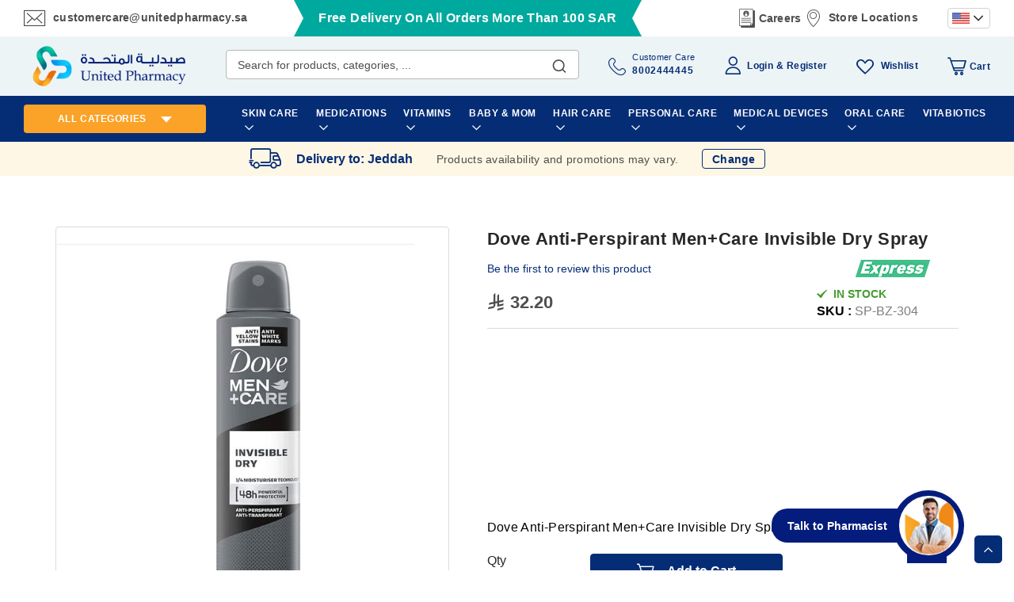

--- FILE ---
content_type: text/css
request_url: https://unitedpharmacy.sa/static/version1768917737/frontend/Brainvire/unitedpharmacy/en_US/css/pdp-l.min.css
body_size: 17192
content:
.total-rules>.amount>.rule-amount:before,.catalogsearch-result-index .ais-RangeSlider .rheostat-handle .rheostat-tooltip:before,.price-box .price-container .price-wrapper .price:before,.cart-price .price:before,span.price:before,.pointsLeft strong:before,span.from_fixed:before,span.to_fixed:before{-moz-osx-font-smoothing:grayscale;-webkit-font-smoothing:antialiased;content:"\1001";display:inline-block;font-family:"Riyal" !important;font-style:normal !important;font-variant:normal !important;font-weight:400 !important;line-height:1;margin-right:7px;position:relative;speak:none;text-transform:none !important;top:3px}.total-rules>.amount>.rule-amount,.catalogsearch-result-index .ais-RangeSlider .rheostat-handle .rheostat-tooltip,.price-box .price-container .price-wrapper .price,.cart-price .price,span.price,.pointsLeft strong,span.from_fixed,span.to_fixed{position:relative;unicode-bidi:plaintext}@media screen and (min-width:768px) and (max-width:851px){.catalog-product-view .product-info-main [data-bind="scope: 'amasty-rewards-highlight-catalog'"]{min-height:63px}}@media screen and (min-width:852px){.catalog-product-view .product-info-main [data-bind="scope: 'amasty-rewards-highlight-catalog'"]{min-height:53px}}@media only screen and (min-device-width:320px) and (max-device-width:780px) and (orientation:landscape){.product-video{height:100%;width:81%}}@media print{.amfaq-social-buttons{display:none}}.am-word-break{word-wrap:break-word;word-break:break-word}.ie11 .am-word-break{word-break:break-all}.ambanners.ambanner-7 .item.product.product-item .product-item-info{min-width:105px}.ambanners.ambanner-7 .item.product.product-item{min-width:20%}.ambanners.ambanner-7 .item.product.product-item{margin-left:25px}.ambanners.ambanner-7 .item.product.product-item .tocart{margin-top:20px}.ambanners.ambanner-7 .item.product.product-item .product-item-inner{padding-bottom:0}@media only screen and (min-width:640px){div.ambanners-injected-banner{align-items:center;display:flex;justify-content:center}}@media all and (min-width:768px),print{.breadcrumbs,.footer.content,.page-wrapper>.widget,.block.category.event,.top-container,.page-main,.brand-category-container{box-sizing:border-box;margin-left:auto;margin-right:auto;max-width:1200px;padding-left:30px;padding-right:30px;width:auto}.page-header .header.panel,.header.content{box-sizing:border-box;margin-left:auto;margin-right:auto;max-width:1300px;padding-left:30px;padding-right:30px;width:auto}.nav-sections-item-content{padding-left:30px;padding-right:30px}.page-main{width:100%}.columns{display:block}.column.main{min-height:300px}.page-layout-1column .column.main{width:100%;-ms-flex-order:2;-webkit-order:2;order:2}.page-layout-3columns .column.main{width:66.66666667%;display:inline-block;-ms-flex-order:2;-webkit-order:2;order:2}.page-layout-2columns-left .column.main{width:83.33333333%;float:right;-ms-flex-order:2;-webkit-order:2;order:2}.page-layout-2columns-right .column.main{width:83.33333333%;float:left;-ms-flex-order:1;-webkit-order:1;order:1}.sidebar-main{padding-right:2%}.page-layout-3columns .sidebar-main{width:16.66666667%;float:left;-ms-flex-order:1;-webkit-order:1;order:1}.page-layout-2columns-left .sidebar-main{width:16.66666667%;float:left;-ms-flex-order:1;-webkit-order:1;order:1}.page-layout-2columns-right .sidebar-main{width:16.66666667%;float:left;-ms-flex-order:1;-webkit-order:1;order:1}.page-layout-2columns-right .sidebar-main{padding-left:2%;padding-right:0}.sidebar-additional{clear:right;padding-left:2%}.page-layout-3columns .sidebar-additional{width:16.66666667%;float:right;-ms-flex-order:3;-webkit-order:3;order:3}.page-layout-2columns-left .sidebar-additional{width:16.66666667%;float:right;-ms-flex-order:2;-webkit-order:2;order:2}.page-layout-2columns-right .sidebar-additional{width:16.66666667%;float:right;-ms-flex-order:2;-webkit-order:2;order:2}.page-layout-2columns-left .main{padding-left:2%}.page-layout-2columns-left .sidebar-additional{clear:left;float:left;padding-left:0}.panel.header{padding:10px 20px}.nav-toggle{display:none;left:30px}.nav-sections{background:#052d76}.panel.header .links,.panel.header .switcher{display:inline-block}.navigation{background:#052d76;font-weight:700;height:inherit;left:auto;overflow:inherit;padding:0;position:relative;top:0;width:100%;z-index:3}.navigation:empty{display:none}.navigation ul{margin-top:0;margin-bottom:0;padding:0;position:relative}.navigation li.level0{border-top:none}.navigation li.level1{position:relative}.navigation .level0{margin:0 10px 0 0;display:inline-block;position:relative}.navigation .level0:last-child{margin-right:0;padding-right:0}.navigation .level0:hover:after{content:'';display:block;position:absolute;top:0;left:100%;width:10px;height:calc(100% + 3px);z-index:1}.navigation .level0>.level-top{color:#fff;line-height:53px;padding:0 12px;text-decoration:none;box-sizing:border-box;position:relative;display:inline-block}.navigation .level0>.level-top:hover,.navigation .level0>.level-top.ui-state-focus{color:#333;text-decoration:none}.navigation .level0.active>.level-top,.navigation .level0.has-active>.level-top{border-color:#ff5501;border-style:solid;border-width:0 0 3px;color:#333;text-decoration:none;display:inline-block}.navigation .level0.parent:hover>.submenu{overflow:visible !important}.navigation .level0.parent>.level-top{padding-right:20px}.navigation .level0.parent>.level-top>.ui-menu-icon{position:absolute;right:0;display:inline-block;text-decoration:none}.navigation .level0.parent>.level-top>.ui-menu-icon>span{border:0;clip:rect(0,0,0,0);height:1px;margin:-1px;overflow:hidden;padding:0;position:absolute;width:1px}.navigation .level0.parent>.level-top>.ui-menu-icon:after{-webkit-font-smoothing:antialiased;-moz-osx-font-smoothing:grayscale;font-size:12px;line-height:20px;color:inherit;content:'\e622';font-family:'unitedpharmacy-icons';vertical-align:middle;display:inline-block;font-weight:400;overflow:hidden;speak:none;text-align:center}.navigation .level0 .submenu{background:#fff;border:1px solid #d1d1d1;box-shadow:0 5px 5px rgba(0,0,0,.19);font-weight:700;min-width:230px;padding:0;display:none;left:0;margin:0 !important;position:absolute;z-index:1;margin-top:11px}.navigation .level0 .submenu>ul{margin-top:11px}.navigation .level0 .submenu>ul:before,.navigation .level0 .submenu>ul:after{content:'';display:block;overflow:hidden;position:absolute}.navigation .level0 .submenu>ul:before{color:#fff;left:20px;top:-20px;border:10px solid transparent;height:0;width:0;border-bottom-color:#fff;z-index:4}.navigation .level0 .submenu>ul:after{border:11px solid transparent;height:0;width:0;border-bottom-color:#d1d1d1;color:#d1d1d1;left:19px;top:-22px;z-index:3}.navigation .level0 .submenu:before{content:'';display:block;position:absolute;width:100%;height:4px;left:0;top:-4px;z-index:1}.navigation .level0 .submenu a{display:block;line-height:inherit;color:#fff;padding:8px 20px}.navigation .level0 .submenu a:hover,.navigation .level0 .submenu a.ui-state-focus{background:#e8e8e8;color:#333;text-decoration:none}.navigation .level0 .submenu .active>a{border-color:#ff5501;border-style:solid;border-width:0 0 0 3px}.navigation .level0 .submenu .submenu{top:-1px !important;left:100% !important}.navigation .level0 .submenu .submenu-reverse{left:auto !important;right:100%}.navigation .level0 .submenu li{margin:0;position:relative}.navigation .level0 .submenu li.parent>a>.ui-menu-icon{position:absolute;right:3px;display:inline-block;text-decoration:none}.navigation .level0 .submenu li.parent>a>.ui-menu-icon>span{border:0;clip:rect(0,0,0,0);height:1px;margin:-1px;overflow:hidden;padding:0;position:absolute;width:1px}.navigation .level0 .submenu li.parent>a>.ui-menu-icon:after{-webkit-font-smoothing:antialiased;-moz-osx-font-smoothing:grayscale;font-size:12px;line-height:20px;color:inherit;content:'\e608';font-family:'unitedpharmacy-icons';vertical-align:middle;display:inline-block;font-weight:400;overflow:hidden;speak:none;text-align:center}.navigation .level0.more{position:relative;display:inline-block;text-decoration:none}.navigation .level0.more:after{-webkit-font-smoothing:antialiased;-moz-osx-font-smoothing:grayscale;font-size:26px;line-height:inherit;color:inherit;content:'\e607';font-family:'unitedpharmacy-icons';vertical-align:middle;display:inline-block;font-weight:400;overflow:hidden;speak:none;text-align:center}.navigation .level0.more:before{display:none}.navigation .level0.more:after{cursor:pointer;padding:8px 12px;position:relative;z-index:1}.navigation .level0.more:hover>.submenu{overflow:visible !important}.navigation .level0.more li{display:block}.fieldset>.field{margin:0 0 20px;box-sizing:border-box;margin:0 0 29px}.fieldset>.field:before,.fieldset>.field:after{content:'';display:table}.fieldset>.field:after{clear:both}.fieldset>.field.choice:before,.fieldset>.field.no-label:before{width:100%;box-sizing:border-box;content:' ';float:left;height:1px}.fieldset>.field .description{text-align:left;width:100%;box-sizing:border-box;float:left}.fieldset>.field:not(.choice)>.label{margin:0 0 5px;text-align:left;width:100%;box-sizing:border-box;float:left}.fieldset>.field:not(.choice)>.control{width:74.2%;float:left}.product.data.items{position:relative;z-index:1}.product.data.items:before,.product.data.items:after{content:'';display:table}.product.data.items:after{clear:both}.product.data.items>.item.title{float:left;width:auto}.product.data.items>.item.title>.switch{height:40px;display:block;position:relative;z-index:2}.product.data.items>.item.content{margin-top:40px;box-sizing:border-box;float:right;margin-left:-100%;width:100%}.product.data.items>.item.content:before,.product.data.items>.item.content:after{content:'';display:table}.product.data.items>.item.content:after{clear:both}.product.data.items>.item.content.active{display:block}.product.data.items>.item.title{margin:0 2px 0 0}.product.data.items>.item.title>.switch{font-weight:600;line-height:25px;font-size:1.6rem;color:#052d76;text-decoration:none;background:#edf4f6;border:1px solid #dbdbdb;border-bottom:none;height:40px;padding:8px 34px}.product.data.items>.item.title>.switch:visited{color:#052d76;text-decoration:none}.product.data.items>.item.title>.switch:hover{color:#fff;text-decoration:none}.product.data.items>.item.title>.switch:active{color:#fff;text-decoration:none}.product.data.items>.item.title:not(.disabled)>.switch:focus,.product.data.items>.item.title:not(.disabled)>.switch:hover{background:#052d76}.product.data.items>.item.title:not(.disabled)>.switch:active,.product.data.items>.item.title.active>.switch,.product.data.items>.item.title.active>.switch:focus,.product.data.items>.item.title.active>.switch:hover{background:#052d76;color:#fff;text-decoration:none}.product.data.items>.item.title.active>.switch,.product.data.items>.item.title.active>.switch:focus,.product.data.items>.item.title.active>.switch:hover{padding-bottom:9px}.product.data.items>.item.content{background:#fff;margin-top:39px;padding:40px 20px 51px 39.65px}.product.data.items>.item.title>.switch{border:none;border-radius:4px 4px 0 0}.product.data.items>.item.title>.switch:hover .counter{color:#fff}.product.data.items>.item.title>.switch:after{content:none}.product.data.items>.item.title.active>.switch .counter{color:#fff}.product.data.items>.item.title.active>.switch:after{content:none}.product.data.items .data.item.content .block .block-title strong{font-size:3rem;line-height:4rem}.product.data.items .data.item.content .block.review-list .block-title strong{font-size:2.4rem;line-height:3.4rem}.product.data.items .data.item.content .block .block-content .items .item{font-size:1.8rem;line-height:2.2rem}.product.data.items .data.item.content .block .block-content .items .item .review-title{font-size:1.8rem;line-height:2.2rem}.product.data.items .data.item.content .block .block-content .items .item .review-content-container{font-size:1.4rem;line-height:2rem}.product.data.items .data.item.content .block .block-content .items .item .rating-summary .label{font-size:1.4rem;line-height:2rem}.product.data.items .data.item.content .block.review-add .block-content .review-form .review-fieldset .review-legend.legend strong{font-size:1.8rem;line-height:2.2rem}.product.data.items .data.item.content .block.review-add .block-content .review-form .review-fieldset .review-legend.legend span{font-size:1.6rem;line-height:2rem}.product.data.items .data.item.title.active .switch:after{content:none}.product.data.items .data.item.title .switch:after{content:none}.data.switch{width:auto}.data.switch .counter{color:#052d76}.actions-toolbar:before,.actions-toolbar:after{content:'';display:table}.actions-toolbar:after{clear:both}.actions-toolbar .primary{float:left}.actions-toolbar .secondary{float:right}.actions-toolbar .primary,.actions-toolbar .secondary{display:inline-block}.actions-toolbar .primary a.action,.actions-toolbar .secondary a.action{display:inline-block}.actions-toolbar .primary .action{margin:0 5px 0 0}.actions-toolbar .secondary a.action{margin-top:6px}.actions-toolbar>.primary,.actions-toolbar>.secondary{margin-bottom:0}.actions-toolbar>.primary .action,.actions-toolbar>.secondary .action{margin-bottom:0;width:auto}.modal-popup{margin:5rem auto;max-width:50rem}.modal-popup.modal-slide .modal-content{padding-bottom:0}.modal-popup.modal-slide .modal-footer{padding:20px;text-align:right}.modal-popup.modal-slide .modal-footer .action{background:#052d76;border:1px solid #052d76;color:#fff}.modal-popup.modal-slide .modal-footer .action:hover{background:#fff;color:#052d76}.modal-popup .modal-content{font-size:1.6rem;line-height:2.4rem}.modal-popup .modal-header{padding-top:3rem}.modal-popup .modal-footer{padding-bottom:3rem;padding-top:3rem}.modal-popup .modal-footer .action-primary,.modal-popup .modal-footer .action-secondary,.modal-popup .modal-footer .action{padding:10px 24px;font-size:1.4rem;line-height:1.7rem}.abs-product-options-list-desktop dt{clear:left;float:left;margin:0 10px 5px 0}.abs-product-options-list-desktop dt:after{content:': '}.abs-product-options-list-desktop dd{display:inline-block;float:left;margin:0 0 5px;word-break:break-all}.abs-button-desktop{width:auto}.abs-blocks-2columns{width:48.8%}.abs-blocks-2columns:nth-child(odd){clear:left;float:left}.abs-blocks-2columns:nth-child(even){float:right}.abs-reset-left-margin-desktop,.wishlist-index-index .main .form-wishlist-items .actions-toolbar,.bundle-options-container .legend.title{margin-left:0}.abs-action-remove-desktop,.abs-add-fields-desktop .fieldset .additional .action.remove{margin-left:150%;top:6px}.abs-add-fields-desktop .fieldset .field:not(.choice) .control{width:50%}.abs-margin-for-forms-desktop,.fieldset .legend,.column:not(.sidebar-main) form .actions-toolbar,.column:not(.sidebar-additional) form .actions-toolbar{margin-left:100%}.abs-visually-hidden-desktop,.block-search .label,.block-collapsible-nav .title,.modes-label{border:0;clip:rect(0,0,0,0);height:1px;margin:-1px;overflow:hidden;padding:0;position:absolute;width:1px}.abs-add-clearfix-desktop:before,.abs-add-clearfix-desktop:after,.abs-pager-toolbar:before,.abs-pager-toolbar:after,.page-header .header.panel:before,.page-header .header.panel:after,.header.content:before,.header.content:after{content:'';display:table}.abs-add-clearfix-desktop:after,.abs-pager-toolbar:after,.page-header .header.panel:after,.header.content:after{clear:both}.abs-add-box-sizing-desktop,.column.main,.sidebar-main,.sidebar-additional{box-sizing:border-box}.abs-add-box-sizing-desktop-m{box-sizing:border-box}.abs-revert-field-type-desktop .fieldset>.field,.abs-revert-field-type-desktop .fieldset .fields>.field,.product-add-form .fieldset>.field,.product-add-form .fieldset .fields>.field{margin:0 0 20px}.abs-revert-field-type-desktop .fieldset>.field:not(.choice)>.label,.abs-revert-field-type-desktop .fieldset .fields>.field:not(.choice)>.label,.product-add-form .fieldset>.field:not(.choice)>.label,.product-add-form .fieldset .fields>.field:not(.choice)>.label{box-sizing:content-box;float:none;width:auto;text-align:left;padding:0}.abs-revert-field-type-desktop .fieldset>.field:not(.choice)>.control,.abs-revert-field-type-desktop .fieldset .fields>.field:not(.choice)>.control,.product-add-form .fieldset>.field:not(.choice)>.control,.product-add-form .fieldset .fields>.field:not(.choice)>.control{float:none;width:auto}.abs-revert-field-type-desktop .fieldset>.field>.label,.abs-revert-field-type-desktop .fieldset .fields>.field>.label,.product-add-form .fieldset>.field>.label,.product-add-form .fieldset .fields>.field>.label{margin:0 0 10px;display:inline-block}.abs-revert-field-type-desktop .fieldset>.field.choice:before,.abs-revert-field-type-desktop .fieldset .fields>.field.choice:before,.abs-revert-field-type-desktop .fieldset>.field.no-label:before,.abs-revert-field-type-desktop .fieldset .fields>.field.no-label:before,.product-add-form .fieldset>.field.choice:before,.product-add-form .fieldset .fields>.field.choice:before,.product-add-form .fieldset>.field.no-label:before,.product-add-form .fieldset .fields>.field.no-label:before{display:none}.abs-revert-field-type-desktop .fieldset>.field:not(:first-child):last-of-type,.abs-revert-field-type-desktop .fieldset .fields>.field:not(:first-child):last-of-type,.product-add-form .fieldset>.field:not(:first-child):last-of-type,.product-add-form .fieldset .fields>.field:not(:first-child):last-of-type{margin-bottom:0}.abs-no-display-desktop,.sidebar .block.widget .pager .item:not(.pages-item-next):not(.pages-item-previous){display:none}.abs-pager-toolbar{margin-bottom:20px;position:relative}.abs-pager-toolbar .limiter{float:right;position:relative;z-index:1}.abs-pager-toolbar .toolbar-amount{float:left;line-height:normal;padding:7px 0 0;position:relative;z-index:1}.abs-pager-toolbar .pages{position:absolute;width:100%;z-index:0}.abs-shopping-cart-items-desktop{float:left;position:relative;width:73%}.abs-shopping-cart-items-desktop .actions{text-align:right}.abs-shopping-cart-items-desktop .action.clear,.abs-shopping-cart-items-desktop .action.update{margin-left:10px}.abs-shopping-cart-items-desktop .action.continue{float:left}[data-content-type=row][data-appearance=contained]{padding-left:30px;padding-right:30px}[data-content-type=row][data-appearance=full-width]>.row-full-width-inner{padding-left:30px;padding-right:30px}.pagebuilder-mobile-only{display:none !important}.block-search{flex:1;float:left;margin-bottom:8px;margin-left:0;margin-right:auto;margin-top:9px;order:10;position:relative;z-index:4}.block-search .control{border-top:0;margin:0;padding:0 0 25px}.block-search .nested{display:block;padding-top:5px;position:absolute}.block-search input{margin:0;padding-right:35px;position:static}.block-search input::-webkit-input-placeholder{color:#4e4e4e}.block-search input:-moz-placeholder{color:#4e4e4e}.block-search input::-moz-placeholder{color:#4e4e4e}.block-search input:-ms-input-placeholder{color:#4e4e4e}.block-search .action.search{display:inline-block;background-image:none;background:0 0;-moz-box-sizing:content-box;border:0;box-shadow:none;line-height:inherit;margin:0;padding:0;text-decoration:none;text-shadow:none;font-weight:400;padding:5px 0;position:absolute;right:10px;top:0;z-index:1}.block-search .action.search>span{border:0;clip:rect(0,0,0,0);height:1px;margin:-1px;overflow:hidden;padding:0;position:absolute;width:1px}.block-search .action.search:before{-webkit-font-smoothing:antialiased;-moz-osx-font-smoothing:grayscale;font-size:22px;line-height:22px;color:#052d76;content:'\e615';font-family:'unitedpharmacy-icons';margin:0;vertical-align:top;display:inline-block;font-weight:400;overflow:hidden;speak:none;text-align:center}.block-search .action.search:hover:before{color:inherit}.block-search .action.search:active:before{color:inherit}.block-search .action.search:focus,.block-search .action.search:active{background:0 0;border:none}.block-search .action.search:hover{background:0 0;border:none}.block-search .action.search.disabled,.block-search .action.search[disabled],fieldset[disabled] .block-search .action.search{pointer-events:none;opacity:.5}.block-search .action.search:focus:before{color:#333}.search-autocomplete{margin-top:0}.minicart-items-wrapper{max-height:440px;padding:15px 20px}.minicart-wrapper{margin-left:37px}.minicart-wrapper .block-minicart{padding:37px 20px 0;right:-15px;width:390px}.minicart-wrapper .action.close{height:14.14px;top:10px;width:14.14px}.minicart-wrapper .action.close:before{font-size:1.414rem;line-height:1.414rem}.block-minicart .subtotal{font-size:1.4rem;line-height:2rem}.block-minicart .subtotal .items-total{font-size:1.4rem;line-height:2rem}.block-minicart .amount .price-wrapper .price{font-size:1.4rem;line-height:2rem;font-weight:700}.block-minicart .items-total{font-size:1.4rem;line-height:2rem}.block-minicart .block-content .actions>.primary .action.primary{padding:8px 17px}.block-minicart .block-content .actions>.primary .action.checkout{font-size:1.4rem;line-height:2rem}.block-minicart .block-content .actions>.secondary .viewcart{font-size:1.4rem;line-height:2rem;padding:8px 17px}.minicart-items .product-item-name{font-size:1.2rem;line-height:1.6rem}.minicart-items .product-item-details{padding-left:80px}.minicart-items .product-item-details .price{font-size:1.2rem;line-height:1.6rem}.minicart-items .product-item-details .details-qty.qty .control{height:30px;max-width:80px;padding:0 6.5px}.minicart-items .product-item-details .details-qty.qty .control input[type=number]{font-size:1.4rem;height:25px}.minicart-items .product-item-details .details-qty.qty .control input[type=number].item-qty{width:35px}.minicart-items .product-item-details .details-qty.free-product-qty input[type=number]{height:30px}.minicart-items .product-item-details .shipping-label-type+.shipping-label-image{max-width:92px}.minicart-items .product .product-item-photo .product-image-container{width:70px !important}.minicart-items .product-item .product-item{padding-bottom:20px;padding-top:20px}.block.newsletter .field .control{width:100%}.block.newsletter .field .control input{border:none;border-bottom-right-radius:0;border-top-right-radius:0;width:100%}.block.newsletter .field.newsletter{max-width:398px}.block.newsletter .actions{margin-top:0;max-width:148px}.block.newsletter .action.subscribe{border-bottom-left-radius:0;border-bottom-right-radius:4px;border-top-left-radius:0;border-top-right-radius:4px;margin-left:-1px}.block.newsletter .form.subscribe{-webkit-flex-wrap:nowrap;flex-wrap:nowrap}.newsletter-heading{font-size:30px;letter-spacing:.6px;line-height:47px;margin-bottom:0}.newsletter-content{font-size:16px;letter-spacing:.32px;line-height:17px}#html-body .newsletter-content[data-content-type=text]{margin-bottom:27px}.products-grid.wishlist .product-item-tooltip{display:inline-block}.products-grid.wishlist .product-item-actions{margin:10px 0 0}.products-grid.wishlist .product-item-name{padding-bottom:20px}.products-grid.wishlist .product-item .fieldset .field.qty{margin-bottom:10px;padding-right:10px}.products-grid.wishlist .product-item .fieldset .field.qty .label{width:auto}.products-grid.wishlist .product-item .box-tocart .actions-primary{margin:0}.products-grid.wishlist .product-item .box-tocart .stock{-webkit-align-items:center;-ms-align-items:center;align-items:center;display:-webkit-flex;display:-ms-flexbox;display:flex;font-size:1.4rem;line-height:2.2rem;height:30px;justify-content:center;margin:0}.products-grid.wishlist .product-item .box-tocart .stock.unavailable{background:#ae1d1d;border-radius:4px;margin-top:10px;text-align:center}.products-grid.wishlist .product-item .box-tocart .stock.unavailable span{color:#fff;font-weight:700}.products-grid.wishlist .product-item .product-item-info .product-item-inner .reviews-sipping-type{order:3}.products-grid.wishlist .product-item .product-item-info .product-item-inner .reviews-sipping-type .shipping-type{display:block}.products-grid.wishlist .product-item .product-item-info .product-item-inner .reviews-sipping-type .shipping-type img{margin-bottom:0}.products-grid.wishlist .product-item .product-item-info .product-item-inner .price-box{order:1;width:50%}.products-grid.wishlist .product-item .product-item-info .product-item-inner .price-box .price-as-configured .special-price .price-container .price-wrapper .price{color:#ae1d1d}.products-grid.wishlist .product-item .product-item-info .product-item-inner .price-box .price-as-configured .old-price .price-container .price-wrapper .price{font-size:1.4rem;line-height:1.6rem;font-weight:400}.products-grid.wishlist .product-item .product-item-info .product-item-inner .price-box.price-configured_price .price-container .price-wrapper .price{font-size:1.8rem;line-height:2rem;color:#272727;font-weight:700}.products-grid.wishlist .product-item .product-item-info .product-item-inner .price-box .price-as-configured{margin-bottom:10px}.products-grid.wishlist .product-item .product-item-info .product-item-inner .product-item-actions .action.edit:before,.products-grid.wishlist .product-item .product-item-info .product-item-inner .product-item-actions .action.delete:before{display:none}.products-grid.wishlist .product-item .product-item-info .product-item-inner .product-item-actions .action.edit span,.products-grid.wishlist .product-item .product-item-info .product-item-inner .product-item-actions .action.delete span{font-size:1.6rem;line-height:2.5rem}.products-grid.wishlist .product-item .product-item-info .product-item-inner .product-item-actions .action.edit{margin-right:42px}.products-grid.wishlist .product-item .product-item-info .product-item-inner .product-reviews-summary{margin:0;order:3}.products-grid.wishlist .product-item .product-item-info .product-item-name .product-item-link{font-size:1.4rem;line-height:2rem;color:#052d76;font-weight:600}.products-grid.wishlist .product-item-comment{height:38px;padding:10px}.wishlist-index-index .product-item-info{width:auto}.wishlist-index-index .products-grid .product-item{margin-left:21px;overflow:hidden;width:calc((100% - 26px)/2)}.wishlist-index-index .products-grid .product-item:nth-child(3n+1){margin-left:21px}.wishlist-index-index .products-grid .product-item:nth-child(2n+1){margin-left:0}.wishlist-index-index .products-grid .product-item .product-item-info .product-item-inner .price-box.price-configured_price .price-container .price-wrapper .price{font-size:1.8rem;line-height:2rem}.wishlist-index-index .products-grid .product-item .product-item-info .product-item-inner .product-item-tooltip{order:2}.wishlist-index-index .products-grid .product-item .product-item-info .product-item-inner .product-item-tooltip .tooltip.toggle{font-size:1.6rem}.wishlist-index-index .products-grid .product-item .product-item-info .product-item-inner .product-item-tooltip .tooltip.content{min-width:270px}.wishlist-index-index .products-grid .product-item .product-item-info .wishlist-image-offer .offer-label{max-width:50px}.wishlist-index-index .products-grid .product-item .product-item-info .medical-button{margin-bottom:15px;min-height:32px}.wishlist-index-index .products-grid .product-item .product-item-info .pharmacist-medical-help-btn{background-image:none;background:#052d76;border:1px solid #052d76;color:#fff;cursor:pointer;display:inline-block;font-family:'Almarai',sans-serif;font-weight:700;padding:8px 24px;font-size:1.4rem;line-height:1.7rem;box-sizing:border-box;vertical-align:middle;font-size:1.6rem;line-height:2.4rem;align-items:center;border-radius:4px;display:flex;justify-content:center;min-height:32px;padding:3px 2px 4px;text-align:center;width:100%}.wishlist-index-index .products-grid .product-item .product-item-info .pharmacist-medical-help-btn:focus,.wishlist-index-index .products-grid .product-item .product-item-info .pharmacist-medical-help-btn:active{background:#fff;border:1px solid #052d76;color:#052d76}.wishlist-index-index .products-grid .product-item .product-item-info .pharmacist-medical-help-btn:hover{background:#fff;border:1px solid #052d76;color:#052d76}.wishlist-index-index .products-grid .product-item .product-item-info .pharmacist-medical-help-btn.disabled,.wishlist-index-index .products-grid .product-item .product-item-info .pharmacist-medical-help-btn[disabled],fieldset[disabled] .wishlist-index-index .products-grid .product-item .product-item-info .pharmacist-medical-help-btn{opacity:.5;cursor:default;pointer-events:none}.wishlist-index-index .products-grid .product-item .offer-section{line-height:1.6rem}.wishlist-index-index .actions-toolbar .primary .action{margin-right:10px;padding:4px 18px}.wishlist-index-index .wishlist-toolbar .pager{justify-content:space-between}.wishlist-index-index .wishlist-toolbar .pager .toolbar-amount,.wishlist-index-index .wishlist-toolbar .pager .limiter{display:block}.wishlist-index-index .wishlist-toolbar .pager .pages .pages-items{justify-content:center}.wishlist-index-index .wishlist-toolbar .pager .pages .pages-items .pages-item-previous .action:before,.wishlist-index-index .wishlist-toolbar .pager .pages .pages-items .pages-item-next .action:before{margin-left:0}.form.wishlist.items .product-items .product-item .offer-section{line-height:1.6rem}.block-collapsible-nav{position:static;width:100%}.block-collapsible-nav .item{margin:3px 0 0}.block-collapsible-nav .item a,.block-collapsible-nav .item>strong{font-size:1.4rem;letter-spacing:.32px;line-height:1;padding:13px 13px 13px 30px}.block-collapsible-nav .item.current a,.block-collapsible-nav .item.current>strong{font-size:1.4rem}.block-collapsible-nav .content{display:block;padding:20px 0 18px}.logo{margin:0}.page-header{background-color:#edf4f6}.page-header>.header.content>.header.links>li.wishlist{margin-left:37px}.page-header>.header.content>.header.links>.authorization-link:after{color:#052d76;content:attr(data-label);float:left;font-size:12px;font-weight:700;letter-spacing:.28px;line-height:24px;margin:0 4px}.page-header .store-locations{text-align:right;font-size:11px;line-height:22px}.page-header .store-locations:before{font-size:18px;line-height:20px}.page-header .store-locations:before{margin-right:3px}.page-header .promotion-offer{font-size:16px;line-height:22px;max-width:39vw;padding:0 31px}.page-header .promotion-offer:after,.page-header .promotion-offer:before{border-bottom:23px solid rgba(0,0,0,0);border-top:23px solid rgba(0,0,0,0);bottom:0;content:'';height:0;position:absolute;top:0;width:0}.page-header .promotion-offer:before{border-left:12px solid #fff;left:0}.page-header .promotion-offer:after{border-right:12px solid #fff;right:0}.page-header .promotion-offer .offer-slide{min-height:46px}.page-header .promotion-offer .offer-slide>span{overflow:hidden;text-overflow:ellipsis;white-space:nowrap}.page-header .header.panel{-webkit-align-items:center;-ms-align-items:center;align-items:center;display:-webkit-flex;display:-ms-flexbox;display:flex;min-height:46px;padding-bottom:0;padding-top:0}.page-header .switcher{display:inline-block}.page-header .header-email-address{font-size:12px;line-height:22px}.page-header .header-email-address:before{font-size:21px;line-height:21px}.page-header .header-email-address:before{margin-right:5px;width:24px}.page-header .carrer{color:#4e4e4e;font-size:14px;font-weight:700;letter-spacing:.28px;line-height:24px;display:inline-block;vertical-align:middle;text-decoration:none}.page-header .carrer:before{background-image:url('../images/career-icon.svg');background-size:20px;background-repeat:no-repeat;background-position:center;content:'';display:inline-block;vertical-align:top;height:24px;margin:0 5px;width:20px}.header-top-mobile{margin-left:auto;margin-right:37px}.page-wrapper>.breadcrumbs,.page-wrapper>.top-container,.page-wrapper>.widget{box-sizing:border-box;width:100%}.navigation ul{padding:0 8px}.header.panel>.header.links{float:right;font-size:0;margin:0;padding:0;list-style:none none;margin-left:auto}.header.panel>.header.links>li{display:inline-block;vertical-align:top}.header.panel>.header.links>li{font-size:14px;margin:0 0 0 15px}.header.panel>.header.links>li.welcome,.header.panel>.header.links>li a{line-height:1.4}.header.panel>.header.links>li.welcome a{padding-left:5px}.header.content{padding:8px 30px}.page-main>.page-title-wrapper,.page-main-full-width>.page-title-wrapper{text-align:center}.page-main>.page-title-wrapper .page-title,.page-main-full-width>.page-title-wrapper .page-title{display:inline-block}.page-main>.page-title-wrapper .page-title+.action,.page-main-full-width>.page-title-wrapper .page-title+.action{float:right;margin-top:20px}.header .logo{max-width:174px}.logo img{max-height:inherit}.footer .footer-heading{font-size:14px;letter-spacing:.28px;line-height:1;margin-bottom:18px;padding-top:0}.footer.content{padding-top:59px}.footer.content .block{float:right}.footer.content .links{display:inline-block;margin-bottom:20px;padding:0 50px 0 0;vertical-align:top}.footer.content .switcher.store{display:inline-block;padding-right:50px;vertical-align:top}.footer .footer-social-content[data-content-type=column]{width:auto}.footer-copyright{color:#4e4e4e;padding:21px 20px}.footer .footer-links-block:not(.footer-last-column){border-bottom:0 none}.footer .footer-last-column{-webkit-align-items:flex-end;-ms-align-items:flex-end;align-items:flex-end;margin-top:0}.footer .footer-last-column .footer-heading{max-width:329px}.footer .footer-bottom{margin-top:40px;padding:23px 0}.footer .footer-content .footer-app-icons{margin-top:30px}.fieldset>.field>.label{font-size:1.4rem;line-height:2rem}.pages .pages-items .item{font-size:1.6rem;line-height:1.7rem}.pages .pages-items .item.current strong{font-size:1.6rem;line-height:1.7rem}.pages .pages-items .item.pages-item-previous .action.next,.pages .pages-items .item.pages-item-next .action.next,.pages .pages-items .item.pages-item-previous .action.previous,.pages .pages-items .item.pages-item-next .action.previous{height:42px;width:42px}.pages .pages-items .item.pages-item-previous .action.next:before,.pages .pages-items .item.pages-item-next .action.next:before,.pages .pages-items .item.pages-item-previous .action.previous:before,.pages .pages-items .item.pages-item-next .action.previous:before{color:#052d76;font-size:1.6rem;line-height:1;margin-left:6px}.pages a.page,.pages strong.page{height:42px;width:42px}a#backtotop{bottom:15px;left:auto;right:15px}.message.global.cookie{box-shadow:0 2px 8px rgba(0,0,0,.3)}.message.global.cookie .content{font-size:1.6rem;line-height:2.2rem;justify-content:space-between;padding:0 15px}.message.global.cookie .content .info{width:calc(100% - 250px)}.message.global.cookie .content .actions{margin-bottom:0;margin-top:0}.message.global.cookie .content .actions .btn-cookie-setting{font-size:1.6rem}.message.global.cookie .content .actions .btn-cookie.allow.primary{font-size:1.4rem;line-height:2.4rem}.message.global.cookie.magepow-gdpr-cookie-notice{bottom:0 !important}.shop-by-category-wrapper .cate-name{display:block;text-decoration:none}.shop-by-category-wrapper .cate-name:after{-webkit-font-smoothing:antialiased;-moz-osx-font-smoothing:grayscale;font-size:10px;line-height:inherit;color:inherit;content:'\e903';font-family:'unitedpharmacy-icons';vertical-align:middle;display:inline-block;font-weight:400;overflow:hidden;speak:none;text-align:center}.shop-by-category-wrapper .cate-name:after{-webkit-align-items:center;-ms-align-items:center;align-items:center;display:-webkit-flex;display:-ms-flexbox;display:flex;bottom:0;position:absolute;right:10px;top:0}.shop-by-category-wrapper .cate-content.active .cate-name:after{content:'\e60f'}.block.widget .products-grid .product-item{width:33.33333333%}.sidebar .block.widget .products-grid .product-item{margin-left:0;width:100%}.sidebar .block.widget .products-grid .product-item .actions-secondary{display:block;padding:10px 0}.page-layout-1column .block.widget .products-grid .product-item{margin-left:2%;width:calc((100% - 6%)/4)}.page-layout-1column .block.widget .products-grid .product-item:nth-child(3n+1){margin-left:2%}.page-layout-1column .block.widget .products-grid .product-item:nth-child(4n+1){margin-left:0}.page-layout-3columns .block.widget .products-grid .product-item{width:50%}.sidebar .block.widget .pager .pages-item-next{padding:0}.sidebar .block.widget .pager .pages-item-next .action{margin:0}.nav-sections-item-content .vmagicmenu{margin-right:20px}.nav-sections-item-content .magicmenu{display:block}.vmagicmenu .block-title .vmagicmenu-subtitle{font-size:12px;line-height:20px;min-width:180px;padding-left:15px;padding-right:15px}.vmagicmenu .block-title .vmagicmenu-subtitle:after{margin-left:15px}.magicmenu .nav-desktop .level0 .level-top>span{font-size:10.5px;line-height:20px}.magicmenu .nav-desktop .level0 .level-top-mega{left:0 !important;max-width:100% !important;overflow-x:auto;right:0 !important;width:100%}.magicmenu .nav-desktop .level0 .level-top-mega .content-mega-horizontal{width:auto !important}.magicmenu .nav-desktop .level0.level-top.active-parent .level-top,.magicmenu .nav-desktop .level0.level-top:hover .level-top{color:#052d76}.magicmenu .nav-desktop .level0.level-top.active-parent .level-top:before,.magicmenu .nav-desktop .level0.level-top:hover .level-top:before{content:'';width:100%;background:#fff;border-radius:4px;position:absolute;display:inline-block;height:calc(100% - 11px);z-index:0;top:50%;left:50%;transform:translate(-50%,-50%)}.vmagicmenu{position:relative;z-index:99}.vmagicmenu .nav-desktop .level0 .level-top-mega{min-height:100%;overflow:auto}.vmagicmenu .nav-desktop .level0 .level-top-mega .children ul.level1 .hasChild{position:relative;display:block;text-decoration:none}.vmagicmenu .nav-desktop .level0 .level-top-mega .children ul.level1 .hasChild:hover>ul{left:100%;opacity:1;visibility:visible}.vmagicmenu .nav-desktop .level0 .level-top-mega .children ul.level1 .hasChild ul{background-color:#fff;box-shadow:0 3px 10px rgba(0,0,0,.15);left:100%;min-width:200px;opacity:0;padding:5px 0 5px 30px;position:absolute;top:0;visibility:hidden;z-index:1}.vmagicmenu .nav-desktop .level0 .level-top-mega .children ul.level1 .hasChild:before{-webkit-font-smoothing:antialiased;-moz-osx-font-smoothing:grayscale;font-size:9px;line-height:32px;color:inherit;content:'\e608';font-family:'unitedpharmacy-icons';vertical-align:middle;display:inline-block;font-weight:400;overflow:hidden;speak:none;text-align:center}.vmagicmenu .nav-desktop .level0 .level-top-mega .children ul.level1 .hasChild:before{font-size:9px;position:absolute;right:0;text-align:right}.vmagicmenu .nav-desktop .level0 .level-top-mega .mage-column .children ul li{position:relative}.sections .nav-sections-item-content>.navigation{display:none}body.scrolling .chat-button-title{transform:translateX(100%)}body.scrolling .help-chat-image{transform:translateX(100%)}#whatsapp_chat_widget .wa-chat-box{bottom:0 !important}.bv-custom-open-button{border:none;bottom:19px;left:auto;right:70px}.bv-custom-open-button img{height:75px;width:75px}.bv-custom-open-button .chat-button-title{border-bottom-left-radius:20px;border-top-left-radius:20px;border-bottom-right-radius:0;border-top-right-radius:0;padding:12px 15px 11px 20px}.bv-custom-open-button .help-chat-image:before{height:90px;left:auto;right:-7px;width:90px}.bv-custom-open-button .help-chat-image:after{height:50px;left:auto;right:15px;width:50px}.bv-chat-container{font-size:14px;margin-top:15px;padding:6px 5px}.bv-custom-chat-popup{bottom:105px;left:auto;max-width:367px;min-height:250px;min-width:367px;overflow-y:auto;right:60px}.bv-custom-chat-popup .upc-chart-box p{font-size:14px}.bv-custom-chat-popup .form-container .form-content,.bv-custom-chat-popup .bv-chat-container-sec{padding:25px 30px 35px}.bv-custom-chat-popup #closebtn .help-sec{font-size:18px}.bv-custom-chat-popup .bv-chat-sec{margin-bottom:30px}.bv-custom-chat-popup .form-container .btn{font-size:14px;line-height:24px;margin:30px auto 30px}.bv-custom-chat-popup .form-container .back-btn{font-size:18px}.bv-custom-chat-popup .form-container .form-content{max-height:385px;padding:20px 25px 25px}.bv-custom-chat-popup .form-container .form-content .field.required.form-outline{margin:30px 0}.bv-custom-chat-popup .form-container .form-content .field.required.form-outline .control input[type=text],.bv-custom-chat-popup .form-container .form-content .field.required.form-outline .control input[type=password],.bv-custom-chat-popup .form-container .form-content .field.required.form-outline .control input[type=url],.bv-custom-chat-popup .form-container .form-content .field.required.form-outline .control input[type=tel],.bv-custom-chat-popup .form-container .form-content .field.required.form-outline .control input[type=search],.bv-custom-chat-popup .form-container .form-content .field.required.form-outline .control input[type=number],.bv-custom-chat-popup .form-container .form-content .field.required.form-outline .control input[type*=date],.bv-custom-chat-popup .form-container .form-content .field.required.form-outline .control input[type=email],.bv-custom-chat-popup .form-container .form-content .field.required.form-outline .control input[type=textarea],.bv-custom-chat-popup .form-container .form-content .field.required.form-outline .control select{height:42px}.top-container{min-height:43px}.top-container .delivery-address-selector .delivery-text{font-size:1.6rem;line-height:2rem;padding-left:60px}.choose-city-popup .delect-city-auto{margin:15px 0 0}.select2-container.select2-container--open .select2-dropdown--below{margin-top:-2px}.page-products .column.main{padding-left:22px;width:76%}.page-products .column.main .page-title-wrapper .page-title{font-size:2.2rem;line-height:3rem;color:#272727;font-weight:700;letter-spacing:.8px}.page-products .sidebar-main,.page-products .sidebar-additional{padding-right:0;width:24%}.page-products .sidebar-main .block-compare .block-title strong,.page-products .sidebar-additional .block-compare .block-title strong{font-size:1.6rem;line-height:2.7rem;color:#ae1d1d;font-weight:700;margin-right:10px}.page-products .sidebar-main .block-compare .block-title .counter.qty,.page-products .sidebar-additional .block-compare .block-title .counter.qty{color:#ae1d1d;font-weight:700;position:relative;font-size:1.6rem;line-height:2.7rem}.page-products .sidebar-main .block-compare .block-title .counter.qty:after,.page-products .sidebar-additional .block-compare .block-title .counter.qty:after{content:')';position:absolute;font-weight:700;top:-2px;right:-7px}.page-products .sidebar-main .block-compare .block-title .counter.qty:before,.page-products .sidebar-additional .block-compare .block-title .counter.qty:before{content:'(';font-weight:700;left:-7px;position:absolute;top:-2px}.page-products .sidebar-main .block-compare .product-item,.page-products .sidebar-additional .block-compare .product-item{margin-bottom:0;padding:0;width:100%}.page-products .sidebar-main .block-compare .product-item .product-item-name,.page-products .sidebar-additional .block-compare .product-item .product-item-name{border-bottom:0}.page-products .sidebar-main .block-compare .product-item .product-item-name .product-item-link,.page-products .sidebar-additional .block-compare .product-item .product-item-name .product-item-link{font-size:1.4rem;line-height:2.2rem;font-weight:400;text-decoration:underline}.page-products .sidebar-main .block-compare .product-item .action.delete,.page-products .sidebar-additional .block-compare .product-item .action.delete{left:0}.page-products .sidebar-main .block-compare .product-item .action.delete:before,.page-products .sidebar-additional .block-compare .product-item .action.delete:before{font-size:1rem;line-height:1rem;color:#ae1d1d}.page-products .sidebar-main .block-compare .actions-toolbar,.page-products .sidebar-additional .block-compare .actions-toolbar{display:-webkit-flex;display:-ms-flexbox;display:flex;-webkit-flex-wrap:wrap;flex-wrap:wrap;clear:both;justify-content:center}.page-products .sidebar-main .block-compare .actions-toolbar:before,.page-products .sidebar-additional .block-compare .actions-toolbar:before,.page-products .sidebar-main .block-compare .actions-toolbar:after,.page-products .sidebar-additional .block-compare .actions-toolbar:after{display:none}.page-products .sidebar-main .block-compare .actions-toolbar .primary,.page-products .sidebar-additional .block-compare .actions-toolbar .primary{order:1;width:100%}.page-products .sidebar-main .block-compare .actions-toolbar .primary .action.compare,.page-products .sidebar-additional .block-compare .actions-toolbar .primary .action.compare{background:#052d76;border:1px solid #052d76;border-radius:4px;color:#fff;margin-bottom:10px;width:100%}.page-products .sidebar-main .block-compare .actions-toolbar .primary .action.compare:active,.page-products .sidebar-additional .block-compare .actions-toolbar .primary .action.compare:active,.page-products .sidebar-main .block-compare .actions-toolbar .primary .action.compare:focus,.page-products .sidebar-additional .block-compare .actions-toolbar .primary .action.compare:focus{color:#fff}.page-products .sidebar-main .block-compare .actions-toolbar .primary .action.compare:hover,.page-products .sidebar-additional .block-compare .actions-toolbar .primary .action.compare:hover{background:#fff;color:#052d76}.page-products .sidebar-main .block-compare .actions-toolbar .secondary,.page-products .sidebar-additional .block-compare .actions-toolbar .secondary{order:0;width:100%}.page-products .sidebar-main .block-compare .actions-toolbar .secondary .action.clear,.page-products .sidebar-additional .block-compare .actions-toolbar .secondary .action.clear{font-size:1.6rem;line-height:1.7rem;background-color:#fff;border:1px solid #052d76;border-radius:4px;box-sizing:border-box;color:#052d76;font-weight:700;margin-bottom:10px;margin-top:0;padding:8px 24px;vertical-align:middle;width:100%}.page-products .sidebar-main .block-compare .actions-toolbar .secondary .action.clear:hover,.page-products .sidebar-additional .block-compare .actions-toolbar .secondary .action.clear:hover{background-color:#052d76;color:#fff;text-decoration:none}.page-products .sidebar-main .block-compare .empty,.page-products .sidebar-additional .block-compare .empty{font-size:1.4rem;line-height:2rem}.page-products .products-grid .product-items,.page-products .products-grid .ais-Hits-list{margin-left:-11.5px;margin-right:-11.5px}.page-products .products-grid .product-item,.page-products .products-grid .ais-Hits-item{margin-bottom:23px;padding:0 11.5px}.page-products .products-grid .product-item .product-item-info,.page-products .products-grid .ais-Hits-item .product-item-info{background:#fff;box-shadow:0 0 10px rgba(0,0,0,.08);overflow:hidden;padding:15px;position:relative}.page-products .products-grid .slick-slider:not(.slick-initialized) .product-item .product-item-info,.page-products .products-grid .slick-slider:not(.slick-initialized) .ais-Hits-item .product-item-info{overflow:hidden}.column.main .block-related,.column.main .box-up-sell{margin-bottom:0}.column.main .block-related .block-title,.column.main .box-up-sell .block-title{color:#272727;margin-bottom:30px}.column.main .block-related .block-title strong,.column.main .box-up-sell .block-title strong{font-size:2.4rem;line-height:3.4rem}.column.main .block-related .products-grid .product-items,.column.main .box-up-sell .products-grid .product-items{margin-left:-11.5px;margin-right:-11.5px}.column.main .block-related .products-grid .product-items>li.product-item,.column.main .box-up-sell .products-grid .product-items>li.product-item{max-width:calc(100%/5)}.column.main .block-related .products-grid .product-item,.column.main .box-up-sell .products-grid .product-item{margin-bottom:23px;padding:5px 11.5px}.column.main .block-related .products-grid .product-item .product-item-info,.column.main .box-up-sell .products-grid .product-item .product-item-info{box-shadow:0 0 10px rgba(0,0,0,.08);overflow:hidden;padding:15px;position:relative}.column.main .block-related .products-grid .product-item .product-item-info .box-tocart.product-qty .control .qtybox.error,.column.main .box-up-sell .products-grid .product-item .product-item-info .box-tocart.product-qty .control .qtybox.error{display:block}.column.main .block-related .products-grid .product-item .product-item-info .box-tocart.product-qty .control .qtybox.error+label.error,.column.main .box-up-sell .products-grid .product-item .product-item-info .box-tocart.product-qty .control .qtybox.error+label.error{color:#ae1d1d;font-size:12px;font-weight:700;left:0;margin-top:5px;position:absolute;top:100%}.product-item .price-box .price-final_price .price{font-size:1.6rem;line-height:1.8rem;font-weight:700}.product-item .price-box.price-final_price .old-price .price{font-size:1.4rem;line-height:1.6rem}#html-body .main-row{margin-top:50px}#html-body .main-row [data-content-type=column-group].pagebuilder-column-group .pagebuilder-column-line{display:-webkit-flex;display:-ms-flexbox;display:flex;-webkit-flex-wrap:wrap;flex-wrap:wrap}#html-body .main-row [data-content-type=column-group].pagebuilder-column-group .pagebuilder-column-line .column{margin-bottom:30px;width:100%}#html-body .main-row [data-content-type=column-group].pagebuilder-column-group .pagebuilder-column-line .column img{width:100%}.block.upsell .products-upsell .product-items .product-item .offer-section,.block-related.related .products-upsell .product-items .product-item .offer-section,.block.upsell .products-related .product-items .product-item .offer-section,.block-related.related .products-related .product-items .product-item .offer-section{line-height:16px}.product-items .product-item .product-item-info .images-container .product-hover .offer-label{max-width:50px}.page-products .columns{padding-top:0;position:relative;z-index:1}.toolbar.toolbar-products{display:-webkit-flex;display:-ms-flexbox;display:flex;-webkit-flex-wrap:wrap;flex-wrap:wrap;justify-content:space-between}.toolbar.toolbar-products:after,.toolbar.toolbar-products:before{display:none}.toolbar.toolbar-products .pages{display:inline-block;float:right}.products.wrapper~.toolbar.toolbar-products .pages{display:block}.products.wrapper~.toolbar .limiter{display:inline-block}.toolbar-amount{font-size:1.4rem;line-height:2.2rem;color:#4e4e4e;display:block;font-weight:400}.sorter{font-size:1.6rem;line-height:2.5rem;color:#4e4e4e;float:right;font-weight:700}.modes{display:inline-block;float:left;margin-right:20px}.products.wrapper~.toolbar .modes{display:none}.modes-mode{color:#7d7d7d;border:1px solid #d1d1d1;border-right:0;float:left;font-weight:400;line-height:1;padding:7px 10px;text-align:center;display:inline-block;text-decoration:none}.modes-mode:not(.active):hover{color:#7d7d7d;background:#dedede}.modes-mode:last-child{border-right:1px solid #d1d1d1}.modes-mode.active{color:#a6a6a6}.modes-mode>span{border:0;clip:rect(0,0,0,0);height:1px;margin:-1px;overflow:hidden;padding:0;position:absolute;width:1px}.modes-mode:before{-webkit-font-smoothing:antialiased;-moz-osx-font-smoothing:grayscale;font-size:24px;line-height:inherit;color:#7d7d7d;content:'\e60d';font-family:'unitedpharmacy-icons';vertical-align:middle;display:inline-block;font-weight:400;overflow:hidden;speak:none;text-align:center}.modes-mode:hover:before{color:#7d7d7d}.mode-list:before{content:'\e60b'}.page-products .toolbar .limiter{font-size:1.4rem;line-height:2.2rem;color:#4e4e4e;font-weight:700;vertical-align:middle}.limiter .label{margin-right:10px}.page-products .toolbar .limiter{display:inline-block}.sorter .sorter-title{display:inline-block}.sorter-options{-webkit-appearance:none;-moz-appearance:none;-ms-appearance:none;appearance:none;font-size:1.4rem;line-height:2.6rem;background:#fff url('../images/select-arrow.svg') right 14px center no-repeat;background-size:auto 10px;color:#4e4e4e;padding-right:39px}.product.info.detailed{display:inline-block;margin-bottom:30px;margin-top:45px;width:100%}.block.crosssell .products-grid,.block.upsell .products-grid,.block.related .products-grid{margin-left:0;margin-right:0}.product-info-main .box-tocart .actions,.product-options-bottom .box-tocart .actions{text-align:center;vertical-align:bottom}.product-info-main .box-tocart .fieldset .add-to-cart,.product-options-bottom .box-tocart .fieldset .add-to-cart{margin-right:25px;min-width:380px;width:auto}.product-info-main .box-tocart .fieldset .add-to-cart .field.qty,.product-options-bottom .box-tocart .fieldset .add-to-cart .field.qty{max-width:100px}.product-info-main .product-social-links,.product-options-bottom .product-social-links{flex-basis:100%}.product-info-main .product-social-links .pharmacist-physician-button .nutritionist-consulatant-popup,.product-options-bottom .product-social-links .pharmacist-physician-button .nutritionist-consulatant-popup,.product-info-main .product-social-links .pharmacist-physician-button .pharmacist-popup,.product-options-bottom .product-social-links .pharmacist-physician-button .pharmacist-popup,.product-info-main .product-social-links .pharmacist-physician-button .doctor-consulatant-popup,.product-options-bottom .product-social-links .pharmacist-physician-button .doctor-consulatant-popup{font-size:1.6rem;line-height:2.4rem;width:210px}.sidebar .product-items .product-item-info .product-item-photo{float:left;left:auto;margin:0 10px 10px 0;position:relative;top:auto}.sidebar .product-items .product-item-details{margin:0}.sidebar .product-items .product-item-actions{clear:left}.product-info-main{float:right}.product-info-main .page-title-wrapper .page-title{font-size:2.2rem;line-height:3.2rem;font-weight:700;letter-spacing:.6px;margin-bottom:0}.product-info-main .product-info-price{display:-webkit-flex;display:-ms-flexbox;display:flex;-webkit-flex-wrap:wrap;flex-wrap:wrap;justify-content:space-between}.product-info-main .product-info-price .product-reviews-summary{-webkit-flex-wrap:wrap;flex-wrap:wrap;margin-top:13px;margin-bottom:20px}.product-info-main .product-info-price .product-reviews-summary .rating-summary .rating-result{margin-right:26px}.product-info-main .product-info-price .product-reviews-summary .reviews-actions .action.view{margin-right:26px}.product-info-main .product-info-price .product-review-price{width:70%}.product-info-main .product-info-price .shipping-type{align-self:center;margin-bottom:10px;margin-left:auto;margin-top:10px;min-width:130px}.product-info-main .product-info-price .price-box{-webkit-align-items:center;-ms-align-items:center;align-items:center;display:-webkit-flex;display:-ms-flexbox;display:flex;margin-top:20px;width:86%}.product-info-main .product-info-price .price-box .price-wrapper .price{font-size:2.2rem;line-height:2.2rem}.product-info-main .product-info-price .price-box .special-price{margin-right:10px}.product-info-main .product-info-price .price-box .special-price .price-final_price .price{font-size:2.2rem;line-height:2.2rem;color:#ae1d1d;font-weight:700}.product-info-main .product-info-price .price-box .old-price{margin-top:5px;text-decoration:none}.product-info-main .product-info-price .price-box .old-price .price{font-size:1.6rem;line-height:2rem;color:#4e4e4e;font-weight:400;text-decoration:line-through}.product-info-main .product-info-price .product-info-stock-sku{align-items:end;margin-top:auto;white-space:nowrap;width:30%}.product-info-main .product-info-price .product-info-stock-sku .stock.available{margin-right:44px}.product-info-main .product-info-price .product-info-stock-sku .sku{font-size:1.6rem;line-height:2.2rem;margin-top:0;white-space:normal}.product-info-main .product-info-price .product-info-stock-sku>.stock:first-child{margin-top:30px;padding-top:23px}.product-info-main .box-tocart .fieldset{display:-webkit-flex;display:-ms-flexbox;display:flex;-webkit-flex-wrap:wrap;flex-wrap:wrap;width:100%}.product-info-main .box-tocart .fieldset .prod-quick-buy{-webkit-align-items:flex-end;-ms-align-items:flex-end;align-items:flex-end;display:-webkit-flex;display:-ms-flexbox;display:flex;margin-top:20px;width:120px}.product-info-main .box-tocart .fieldset .prod-quick-buy .quickbuy-button{font-size:1.6rem;height:42px;width:100%}.product-info-main .box-tocart .fieldset .add-to-cart{justify-content:flex-start}.product-info-main .box-tocart .fieldset .add-to-cart .tocart{padding:7.5px 40px;width:auto}.product-info-main .box-tocart .fieldset .add-to-cart .tocart span{font-size:1.6rem;display:inline-block}.product-info-main .box-tocart .fieldset .add-to-cart .tocart:before{margin:0 12px 0 0}.product-info-main .box-tocart .fieldset .add-to-cart .field.qty .label{display:block}.product-info-main .box-tocart .fieldset .add-to-cart .field.qty div.mage-error{left:0;max-width:35vw;position:absolute;text-align:left;top:100%;width:100vw;font-size:1rem;line-height:1.2rem}.product-info-main .box-tocart .fieldset .add-to-cart.sticky .price-box{display:none}.product-info-main .product.attribute.overview{clear:both}.product-info-main .product.attribute.overview .value p{font-size:1.6rem;line-height:2.6rem;color:#000;letter-spacing:.36px}.product-info-main .product-addto-links{padding:30px 0 20px}.alo-social-links{border-bottom:0;margin-bottom:0;padding-bottom:0}.alo-social-links .custom-html .icon-share li{height:35px;width:35px}.alo-social-links .custom-html .icon-share li .social-link.facebook:before,.alo-social-links .custom-html .icon-share li .social-link.twitter:before,.alo-social-links .custom-html .icon-share li .social-link.linkedin:before{font-size:20px;line-height:20px}.alo-social-links .custom-html .icon-share li .social-link.whatsapp:before{font-size:20px;line-height:21px}.offer-section{font-size:2.2rem;line-height:4rem}.product.media{float:left;margin-bottom:25px}.page-layout-1column .product-info-main{margin-bottom:50px;max-width:52.223%;width:100%}.page-layout-1column .product.media{max-width:43.612%;width:100%}.page-layout-1column .product.media .fotorama__nav{text-align:left}.page-layout-1column .product.media .fotorama__stage{border-radius:0;overflow:hidden}.page-layout-1column .product.media .fotorama__stage .fotorama__arr .fotorama__arr__arr{box-shadow:0 0 10px rgba(0,0,0,.1)}.fotorama--fullscreen{z-index:1001 !important}.page-layout-2columns-left .product-info-main,.page-layout-2columns-right .product-info-main,.page-layout-3columns .product-info-main{width:48%}.page-layout-2columns-left .product.media,.page-layout-2columns-right .product.media,.page-layout-3columns .product.media{width:50%}.table-comparison .price-box .price-container .price{font-size:1.6rem;line-height:1.8rem;font-weight:700}.gallery-placeholder{margin-bottom:103px}.catalog-product-view .bv-custom-chat-popup{bottom:105px}.catalog-product-view a#backtotop{bottom:9px}.catalog-product-view .bv-custom-open-button{bottom:19px}.catalog-product-view .product-info-main .tamara-promo-widget-wrapper,.catalog-product-view .product-info-main #tabbyPromo{max-width:75%}.catalog-product-view .product-info-main #tabbyPromo{margin-top:10px;min-height:71px}.block.related,.block.upsell,.block.crosssell{margin-top:10px}.block.related .products-grid .product-items:not(.slick-slider),.block.upsell .products-grid .product-items:not(.slick-slider),.block.crosssell .products-grid .product-items:not(.slick-slider){justify-content:center;overflow-x:hidden}.bundle-actions{margin-bottom:0}.block-bundle-summary{min-width:315px}.amlocator-location-main .amlocator-location-container{-webkit-flex-direction:row;-ms-flex-direction:row;flex-direction:row}.amlocator-location-main .amlocator-location-container>.amlocator-column.-left,.amlocator-location-main .amlocator-location-container .amlocator-block.-grey{background:#fbfbfb}.amlocator-location-main .amlocator-location-container>.amlocator-column.-left{width:33%}.amlocator-location-main .amlocator-location-container>.amlocator-column.-right{display:block;padding-left:15px;width:67%}.amlocator-location-main .amlocator-location-container .amlocator-block.-map{height:60vh}.amlocator-location-main .amlocator-location-container .amlocator-location-reviews .amlocator-wrapper{margin-right:auto}.amlocator-location-main .amlocator-location-container .amlocator-attributes-wrapper .amlocator-collapse-title{display:none}.amlocator-location-main .amlocator-location-attribute{width:50%;margin-bottom:10px}.amlocator-location-main .amlocator-location-attribute:not(:first-of-type){margin-top:0}.amlocator-location-main .amlocator-location-attribute:nth-of-type(odd){float:left}.amlocator-location-main .amlocator-location-attribute:nth-of-type(even){float:right}.amlocator-attributes-container{display:block}.products.wrapper.list .product-reviews-summary{margin:0}.account.review-customer-view .customer-review .product-details .product-media{box-shadow:0 0 10px rgba(0,0,0,.08);float:none;margin-bottom:20px;margin-right:0;max-width:100%;padding:20px;text-align:center;width:285px}.account.review-customer-view .customer-review .product-details .product-info .product-name{font-size:1.8rem;line-height:2.6rem;color:#052d76;font-weight:700;height:auto;margin-bottom:0;width:auto}.account.review-customer-view .customer-review .product-details .product-info .rating-average-label{font-size:1.6rem;line-height:2.6rem;color:#272727;margin-bottom:10px}.account.review-customer-view .customer-review .review-details .title{font-size:2.4rem;color:#272727}.account.review-customer-view .customer-review .review-details .rating-label,.account.review-customer-view .customer-review .review-details .review-content,.account.review-customer-view .customer-review .review-details .review-date{font-size:1.6rem;line-height:2.6rem;color:#272727;margin-bottom:10px}.account.review-customer-view .customer-review .review-details .review-title{font-size:2.4rem;color:#272727;font-weight:700;text-transform:capitalize}.am-widget-categories-3 .am-widget-category{width:50%}[data-content-type=row][data-appearance=full-width].Home-faq-section>.row-full-width-inner{max-width:1200px}.amfaq-product-tab{margin-bottom:70px;margin-top:70px;padding:60px 0 60px}.amfaq-product-tab .am-item{padding:15px}.amfaq-product-tab .page-main{padding:0 70px}.amfaq-product-tab .block-title strong{font-size:3rem;line-height:4rem;margin-bottom:36px}.modal-popup.modals-ajaxcart .modal-inner-wrap{max-width:450px;padding-bottom:20px;padding-top:20px}.modal-popup.modals-ajaxcart .modal-inner-wrap .content-ajaxcart .message{font-size:14px;line-height:20px;margin-bottom:20px;padding:10px 5px 10px 30px}.modal-popup.modals-ajaxcart .modal-inner-wrap .content-ajaxcart .product-image>img{height:80px;width:80px}.modal-popup.modals-ajaxcart .modal-inner-wrap .content-ajaxcart .items-count{margin-bottom:10px;margin-top:10px}.modal-popup.modals-ajaxcart .modal-inner-wrap .content-ajaxcart .subtotal{font-size:18px;margin-bottom:10px}.modal-popup.modals-ajaxcart .modal-inner-wrap .content-ajaxcart .products-ordered{margin-bottom:30px}.modal-popup.modals-ajaxcart .modal-inner-wrap .content-ajaxcart .products-ordered .block-title strong{font-size:18px}.modal-popup.modals-ajaxcart .modal-inner-wrap .content-ajaxcart .popup>.action{padding-top:20px}.modal-popup.modals-ajaxcart .modal-inner-wrap .content-ajaxcart .popup>.action .btn-viewcart{margin-bottom:15px}.modal-popup.modals-ajaxcart .modal-inner-wrap .content-ajaxcart .popup>.action button{font-size:11px;height:40px;padding:0 15px;width:100%}.modal-popup.modals-ajaxcart .modal-inner-wrap .content-ajaxcart .popup button{height:40px;padding:0 15px;width:100%}.modal-popup.modals-ajaxcart .modal-inner-wrap .content-ajaxcart .popup>.block{margin-bottom:0}.modal-popup.modals-ajaxcart .modal-inner-wrap .content-ajaxcart .btn-viewcart,.modal-popup.modals-ajaxcart .modal-inner-wrap .content-ajaxcart .btn-continue{min-width:150px}.modal-popup.modals-ajaxcart .modal-inner-wrap .content-ajaxcart .btn-viewcart .viewcart,.modal-popup.modals-ajaxcart .modal-inner-wrap .content-ajaxcart .btn-continue .viewcart,.modal-popup.modals-ajaxcart .modal-inner-wrap .content-ajaxcart .btn-viewcart .continue,.modal-popup.modals-ajaxcart .modal-inner-wrap .content-ajaxcart .btn-continue .continue{font-size:1.2rem;line-height:1.6rem}#algolia_instant_selector .visible-sm{display:none !important}.aa-Panel{-webkit-flex-direction:row;-ms-flex-direction:row;flex-direction:row;height:auto;max-width:1000px !important;min-width:200px !important;overflow-x:auto;padding-left:8px}.aa-Panel .aa-PanelLayout{padding-bottom:45px}body:not(.rtl) .aa-Panel{right:0 !important}.catalogsearch-result-index #algolia_instant_selector .pull-left .ais-Stats{display:inline-block}.catalogsearch-result-index #algolia-right-container{float:right;padding-left:22px;padding-right:0;width:75%}.catalogsearch-result-index #algolia-right-container .toolbar.toolbar-products .toolbar-sorter{width:auto}.catalogsearch-result-index #algolia-right-container .toolbar.toolbar-products .toolbar-sorter .pull-left{width:auto}.catalogsearch-result-index #algolia-right-container .toolbar.toolbar-products .toolbar-sorter .pull-left .ais-SortBy-select{-webkit-appearance:none;-moz-appearance:none;-ms-appearance:none;appearance:none;font-size:1.4rem;line-height:1.5rem;background:#fff url('../images/select-arrow.svg') right 14px center no-repeat;background-size:auto 10px;color:#4e4e4e;padding-right:39px}.catalogsearch-result-index #algolia-left-container{float:left;margin:0;padding:0;position:static;width:25%;margin-bottom:60px}.catalogsearch-result-index #algolia-left-container #instant-search-facets-container{display:-webkit-flex !important;display:-ms-flexbox !important;display:flex !important;-webkit-flex-direction:column;-ms-flex-direction:column;flex-direction:column;width:100%}.catalogsearch-result-index .ais-Hits-list .ais-Hits-item{width:50%}.catalogsearch-result-index .ais-Hits-list .ais-Hits-item .product-item-info .offer-section{font-size:1.4rem;line-height:1.6rem;height:22px}.catalogsearch-result-index .ais-Hits-list .ais-Hits-item .product-item-info .medical-button{margin:5px 0 10px;min-height:37px}.catalogsearch-result-index .ais-Hits-list .ais-Hits-item .product-item-info .pharmacist-medical-help-btn{background-image:none;background:#052d76;border:1px solid #052d76;color:#fff;cursor:pointer;display:inline-block;font-family:'Almarai',sans-serif;font-weight:700;padding:8px 24px;font-size:1.4rem;line-height:1.7rem;box-sizing:border-box;vertical-align:middle;font-size:1.6rem;line-height:2.4rem;align-items:center;border-radius:4px;display:flex;justify-content:center;min-height:32px;padding:4px 2px;text-align:center;width:100%}.catalogsearch-result-index .ais-Hits-list .ais-Hits-item .product-item-info .pharmacist-medical-help-btn:focus,.catalogsearch-result-index .ais-Hits-list .ais-Hits-item .product-item-info .pharmacist-medical-help-btn:active{background:#fff;border:1px solid #052d76;color:#052d76}.catalogsearch-result-index .ais-Hits-list .ais-Hits-item .product-item-info .pharmacist-medical-help-btn:hover{background:#fff;border:1px solid #052d76;color:#052d76}.catalogsearch-result-index .ais-Hits-list .ais-Hits-item .product-item-info .pharmacist-medical-help-btn.disabled,.catalogsearch-result-index .ais-Hits-list .ais-Hits-item .product-item-info .pharmacist-medical-help-btn[disabled],fieldset[disabled] .catalogsearch-result-index .ais-Hits-list .ais-Hits-item .product-item-info .pharmacist-medical-help-btn{opacity:.5;cursor:default;pointer-events:none}.catalogsearch-result-index .ais-Hits-list .ais-Hits-item .product-item-info .pharmacist-physician-button{background:#052d76;bottom:-100%;display:none;left:0;padding:22px 38px;position:absolute;right:0;text-align:center;transition:.5s ease-in-out;z-index:9}.catalogsearch-result-index .ais-Hits-list .ais-Hits-item .product-item-info .pharmacist-physician-button>a{font-size:1.6rem;line-height:2.5rem;background:#fff;border:1px solid #fff;border-radius:4px;color:#052d76;cursor:pointer;display:inline-block;font-weight:700;padding:7px;text-decoration:none;width:100%}.catalogsearch-result-index .ais-Hits-list .ais-Hits-item .product-item-info .pharmacist-physician-button>a.doctor-consulatant-popup{margin-top:10px}.catalogsearch-result-index .ais-Hits-list .ais-Hits-item .product-item-info .pharmacist-physician-button .request-close{background:#fff;border-radius:100%;height:24px;padding:0;position:absolute;right:5px;top:5px;width:25px;display:inline-block;text-decoration:none}.catalogsearch-result-index .ais-Hits-list .ais-Hits-item .product-item-info .pharmacist-physician-button .request-close:before{-webkit-font-smoothing:antialiased;-moz-osx-font-smoothing:grayscale;font-size:10px;line-height:12px;color:#052d76;content:'\e616';font-family:'unitedpharmacy-icons';vertical-align:middle;display:inline-block;font-weight:400;overflow:hidden;speak:none;text-align:center}.catalogsearch-result-index .ais-Hits-list .ais-Hits-item .product-item-info .pharmacist-physician-button .request-close:before{-webkit-align-items:center;-ms-align-items:center;align-items:center;display:-webkit-flex;display:-ms-flexbox;display:flex;bottom:0;justify-content:center;left:0;margin:auto;position:absolute;right:0;top:0}.catalogsearch-result-index .ais-Hits-list .ais-Hits-item .product-item-info.active-medical-help .pharmacist-physician-button{bottom:0}.catalogsearch-result-index .result-wrapper{padding:0}.catalogsearch-result-index .result-wrapper .price-wrapper{min-height:40px;padding-right:90px;text-align:left}.catalogsearch-result-index .result-wrapper .price{font-size:1.6rem;line-height:1.8rem;font-weight:700}.catalogsearch-result-index .result-wrapper .price.before_special{font-size:1.4rem;line-height:1.8rem}.catalogsearch-result-index .ais-SearchBox-reset{right:10px}.catalogsearch-result-index .ais-SearchBox-reset:hover{background:0 0}.catalogsearch-result-index mark{background:0 0;color:#052d76}.catalogsearch-result-index .algolia-layer-navigation #clear-refinements{order:1}.catalogsearch-result-index .algolia-layer-navigation #current-refinements{order:0}.catalogsearch-result-index .algolia-layer-navigation .is-widget-container-price_SAR_default{order:3}.catalogsearch-result-index .algolia-layer-navigation .is-widget-container-color{order:4;margin-top:45px}.catalogsearch-result-index .algolia-layer-navigation .is-widget-container-categories{order:2;margin-top:0}.catalogsearch-result-index .algolia-layer-navigation .ais-Panel .ais-Panel-header span{font-size:1.6rem;line-height:2.4rem}.catalogsearch-result-index .algolia-layer-navigation .ais-Panel .ais-Panel-body{padding:13px 0 0}.catalogsearch-result-index .algolia-layer-navigation .ais-Panel .ais-Panel-body .ais-RangeSlider .rheostat .rheostat-tooltip{font-size:1.4rem;line-height:1.5rem;left:-20px}.catalogsearch-result-index .algolia-layer-navigation .is-widget-container-getShippingTypeImg .ais-Panel-header{margin-bottom:0}.catalogsearch-result-index .ais-Pagination .ais-Pagination-list .ais-Pagination-item{font-size:1.6rem;line-height:1.7rem;height:42px;margin-right:15px;padding:11.5px 15.5px;width:42px}.catalogsearch-result-index .ais-Pagination .ais-Pagination-list .ais-Pagination-item--nextPage a{cursor:pointer;display:block;text-decoration:none}.catalogsearch-result-index .ais-Pagination .ais-Pagination-list .ais-Pagination-item--nextPage a:before{-webkit-font-smoothing:antialiased;-moz-osx-font-smoothing:grayscale;font-size:16px;line-height:16px;color:#052d76;content:'\e608';font-family:'unitedpharmacy-icons';margin:0;vertical-align:middle;display:inline-block;font-weight:400;overflow:hidden;speak:none;text-align:center}.catalogsearch-result-index .ais-Pagination .ais-Pagination-list .ais-Pagination-item--nextPage a:hover:before{color:#fff}.catalogsearch-result-index .ais-Pagination .ais-Pagination-list .ais-Pagination-item--nextPage a:active:before{color:#fff}.catalogsearch-result-index .ais-Pagination .ais-Pagination-list .ais-Pagination-item--previousPage a{cursor:pointer;display:block;text-decoration:none}.catalogsearch-result-index .ais-Pagination .ais-Pagination-list .ais-Pagination-item--previousPage a:before{-webkit-font-smoothing:antialiased;-moz-osx-font-smoothing:grayscale;font-size:16px;line-height:16px;color:#052d76;content:'\e617';font-family:'unitedpharmacy-icons';margin:0;vertical-align:middle;display:inline-block;font-weight:400;overflow:hidden;speak:none;text-align:center}.catalogsearch-result-index .ais-Pagination .ais-Pagination-list .ais-Pagination-item--previousPage a:hover:before{color:#fff}.catalogsearch-result-index .ais-Pagination .ais-Pagination-list .ais-Pagination-item--previousPage a:active:before{color:#fff}.catalogsearch-result-index .result-content>.result .offer-label{max-width:50px}.cookiesetting-popup.modal-popup .action-close{padding:0 10px;right:5px;top:15px}.cookiesetting-popup.modal-popup .action-close:before{font-size:1.5rem;line-height:1.5rem}.cookiesetting-popup.modal-popup .modal-content,.cookiesetting-popup.modal-popup .modal-footer{padding-left:3rem;padding-right:3rem}.cookiesetting-popup.modal-popup .modal-content .btn-save-change,.cookiesetting-popup.modal-popup .modal-footer .btn-save-change{padding:7px 14px;font-size:1.4rem;line-height:2.4rem}.cookiesetting-popup .modal-inner-wrap{max-height:78vh;max-width:720px}.cookiesetting-popup .modal-inner-wrap .cookies-setting-header{margin-bottom:15px}.cookiesetting-popup .modal-inner-wrap .cookies-setting-header .header-title{font-size:3rem;margin-left:20px;padding:5px 0 5px 10px}.cookiesetting-popup .modal-inner-wrap .cookie-back-button{font-size:1.8rem;line-height:2.4rem;margin-bottom:20px}.cookiesetting-popup .modal-inner-wrap .cookie-back-button.hidden{display:none}.cookiesetting-popup .modal-inner-wrap .cookies-setting-content .cookies-sub-title p{font-size:1.6rem;line-height:2.2rem;margin:20px 0}.cookiesetting-popup .modal-inner-wrap .cookies-setting-content .accept-reject-buttons{margin-bottom:40px}.cookiesetting-popup .modal-inner-wrap .cookies-setting-content .accept-reject-buttons .link-btn{font-size:1.6rem;line-height:2rem;margin-right:10px}.cookiesetting-popup .modal-inner-wrap .cookies-setting-content .cookies-setting-list .cookies-list-title{margin-bottom:5px;padding:16px 20px}.cookiesetting-popup .modal-inner-wrap .cookies-setting-content .cookies-setting-list .cookies-list-title .cookies-list-content{margin:0 0 0 30px}.cookiesetting-popup .modal-inner-wrap .cookies-setting-content .cookies-setting-list .cookies-list-title .cookies-list-content h2{font-size:2.2rem;line-height:3rem;margin:0 0 5px}.cookiesetting-popup .modal-inner-wrap .cookies-switch input{cursor:pointer;height:24px;width:48px}.cookiesetting-popup .modal-inner-wrap .cookies-switch .cookies-switch__slider{height:24px;min-width:48px;width:48px}.cookiesetting-popup .modal-inner-wrap .cookies-switch .cookies-switch__slider:after{height:18px;width:18px}.cookiesetting-popup .modal-inner-wrap .cookies-details-header{margin-bottom:10px;padding:24px}.cookiesetting-popup .modal-inner-wrap .cookies-details-header .cookies-header-layout{margin-bottom:8px}.cookiesetting-popup .modal-inner-wrap .cookies-details-header .cookies-header-layout h1{font-size:2.4rem;line-height:3rem}.cookiesetting-popup .modal-inner-wrap .cookies-accordion-wrapper{padding:16px 16px 0}.cookiesetting-popup .modal-inner-wrap .cookies-accordion-wrapper h2{font-size:1.8rem;line-height:2.4rem}.cookiesetting-popup .modal-inner-wrap .cookies-accordion-wrapper .cookies-accordion__header{padding:16px 24px 16px 0;width:95%}.cookiesetting-popup .modal-inner-wrap .cookies-accordion-wrapper .cookies-accordion__header .cookies-accordion__title{font-size:1.6rem;line-height:2.4rem}.cookiesetting-popup .modal-inner-wrap .cookies-accordion-wrapper .cookies-accordion__header .cookies-accordion__sub-title{font-size:1.4rem;line-height:2.2rem}.cookiesetting-popup .modal-inner-wrap .cookies-accordion-wrapper div[data-role=content]{padding:0 12px 18px}.cookiesetting-popup .modal-inner-wrap .cookies-accordion-wrapper .cookies-cookie-info{display:-webkit-flex;display:-ms-flexbox;display:flex;padding-bottom:8px}.cookiesetting-popup .modal-inner-wrap .cookies-accordion-wrapper .cookies-cookie-info .cookie-info-label{min-width:95px;width:95px}.amrelated-cart-bundle{padding:0;width:73%}.amrelated-pack-wrapper .amrelated-title{margin-bottom:30px}.amrelated-pack-wrapper .amrelated-content-wrapper{-webkit-align-items:center;-ms-align-items:center;align-items:center;position:unset;flex-wrap:nowrap;margin-top:15px;padding-top:0;background:#fff}.amrelated-pack-wrapper .amrelated-content-wrapper .amrelated-pack-item:not(:last-child){border-bottom:none}.amrelated-pack-wrapper .amrelated-content-wrapper .amrelated-photo-container .amrelated-discount{font-size:12px}.amrelated-pack-wrapper .amrelated-content-wrapper .amrelated-photo-container .amrelated-discount .price{font-weight:400}.amrelated-pack-wrapper .amrelated-content-wrapper .amrelated-plus,.amrelated-pack-wrapper .amrelated-content-wrapper .amrelated-equal{display:flex;padding:10px 5px;text-align:center;font-size:50px;line-height:100px}.amrelated-pack-wrapper .amrelated-title:after{content:none !important}.amrelated-content-wrapper .amrelated-pack-list{max-width:79%;width:unset}.amrelated-content-wrapper .amrelated-pack-list .amrelated-pack-item.-main{display:block}.amrelated-pack-list.-wide{flex-wrap:nowrap;justify-content:space-between}.amrelated-pack-list.-wide .amrelated-pack-items{flex-wrap:nowrap;justify-content:space-around}.amrelated-pack-list.-narrow .amrelated-plus,.amrelated-pack-list.-narrow+.amrelated-equal{display:block;line-height:100px}.amrelated-equal.-second-row{align-self:center;margin-bottom:18px}.amrelated-pack-list.-second-row{border-right:3px solid #e9f6ff}.amrelated-pack-item .amrelated-details{display:block}.amrelated-pack-item.-wide,.amrelated-pack-item.-narrow{padding:10px;min-width:120px;width:14%;text-align:center}.amrelated-pack-item.-wide .amrelated-info,.amrelated-pack-item.-narrow .amrelated-info{display:block}.amrelated-pack-item.-wide .amrelated-details,.amrelated-pack-item.-narrow .amrelated-details{margin-left:0}.amrelated-pack-item.-wide .amrelated-photo-container,.amrelated-pack-item.-narrow .amrelated-photo-container{margin:0 auto 10px}.amrelated-pack-item.-main{background:0 0}.amrelated-content-wrapper .amrelated-summary-content{position:relative;display:block;margin-top:16px;padding:0;width:180px}.amrelated-content-wrapper .amrelated-summary-content .amrelated-discount{right:unset;padding:5px}.amrelated-content-wrapper .amrelated-summary-content .amrelated-price-wrapper{box-sizing:border-box;margin:0;width:100%;height:95px;border:3px dashed #1979c3;border-bottom:none}.amrelated-content-wrapper .amrelated-summary-content .amrelated-tocart-wrapper{margin-right:0}.amrelated-content-wrapper .amrelated-summary-content .amrelated-tocart-wrapper .action{width:100%}.amrelated-summary-content.-second-row{align-self:center}.amrelated-pack-list.-wide .amrelated-pack-items{position:relative}.amrelated-pack-list.-wide .amrelated-pack-items .amrelated-background{position:absolute;top:0;left:0;z-index:2;display:block;width:0;height:100%;background:#e9f6ff;box-shadow:0 20px 0 -10px #f9f9f9;opacity:1;transition:all .3s ease}.amrelated-pack-list.-wide .amrelated-pack-items .amrelated-background.rtl{right:0;left:unset}.amrelated-pack-list.-wide .amrelated-pack-items .amrelated-info,.amrelated-pack-list.-wide .amrelated-pack-items .amrelated-plus,.amrelated-pack-list.-wide .amrelated-pack-items .amrelated-pack-item{z-index:2}.amrelated-pack-item.-wide{padding:30px 0}.amrelated-pack-list.-wide .amrelated-pack-items.-selected .amrelated-background{width:100%;opacity:1}.amrelated-pack-item .price-final_price [data-price-type=finalPrice] .price{font-size:1.6rem}.amrelated-pack-item:not(.-main) .product-reviews-summary{display:inline-block;margin:0;text-align:center}.amrelated-summary-content .main.price{font-size:2rem}.amrelated-pack-items.-selected{background:#edf4f6}.amrelated-popup-container .amrelated-bundle-popup{max-width:initial;min-width:700px}.amrelated-popup-container .amrelated-bundle-popup .amrelated-product-info{margin-top:60px;min-height:450px}.amrelated-product-info .amrelated-info.-top{float:right;margin:0;width:50%}.amrelated-product-info .amrelated-info.-bottom{clear:both;float:right;margin-bottom:20px;width:50%}.amrelated-product-info .amrelated-info.-top,.amrelated-product-info .amrelated-info.-bottom{box-sizing:border-box;padding:0 20px 0 0}.amrelated-info.-top .amrelated-title{font-size:24px;margin-bottom:10px}.amrelated-info.-top .product-reviews-summary{margin-bottom:10px}.amrelated-info.-top .product-reviews-summary .action{margin-left:10px}.amrelated-info.-bottom .amrelated-description{font-size:14px;margin:5px 0 0}.amrelated-info.-bottom .product-add-form{margin:0;padding:0}.amrelated-product-info .amrelated-image-container{border:0;box-sizing:border-box;left:0;margin:0;padding:0 25px;position:absolute;width:50%}.amrelated-product-info .amrelated-image-container>.product-item-photo{border:0;width:100%}.amrelated-product-info .amrelated-image-container .product-image-container{border:1px solid #b2b2b2}.amrelated-products-block{margin-left:27px;margin-right:27px}.amrewards-pointsleft,.amrewards-info-table .amrewards-table-header .col.left{text-align:right}.amrewards-qty-info{display:inline-flex}.amrewards-general,.amrewards-description{margin-bottom:0}.amrewards-qty-info .amrewards-general{padding-bottom:15px;min-width:460px}.qitaf-redeem-section,.toggle-reward-section{padding:0 25px}.qitaf-redeem-section .reedem-title-toggle .reedem-title-img h3,.toggle-reward-section .reedem-title-toggle .reedem-title-img h3{font-size:1.6rem;font-weight:400}.amrewards-balance-container{padding:0 5px}.amrewards-balance-container .amrewards-amount{display:inherit}.checkout-index-index .amrewards-highlight-container>.caption strong,.checkout-cart-index .amrewards-highlight-container>.caption strong,.catalog-product-view .amrewards-highlight-container>.caption strong{font-size:1.6rem;line-height:2rem}.checkout-index-index .amrewards-highlight-container{margin-bottom:38px}.checkout-index-index .amrewards-highlight-container .checkout-cart-index .amrewards-highlight-container>.caption>.amreward-icon:before,.catalog-product-view .amrewards-highlight-container>.caption>.amreward-icon:before{margin:0 10px 0 0}.checkout-cart-index .amrewards-highlight-container{margin-bottom:30px;margin-top:0;padding:20px}.checkout-payment-method .payment-option._collapsible.rewards-add .payment-option-title .action{font-size:1.4rem}.checkout-payment-method .payment-option._collapsible.rewards-add .payment-option-content{display:block;width:50%}.checkout-payment-method .payment-option._collapsible.rewards-add .payment-option-content .amrewards-discount-form .reward-point-apply-options-section{display:-webkit-flex;display:-ms-flexbox;display:flex;gap:20px;margin-bottom:16px;width:100%}.checkout-payment-method .payment-option._collapsible.rewards-add .payment-option-content .amrewards-discount-form .reward-point-apply-options-section .reward-point-apply-option label{line-height:1.6rem;padding:10px}.ambanners.slick-slider .slick-prev,.ambanners.slick-slider .slick-next{background:#052d76;border-radius:4px;box-shadow:0 0 10px rgba(0,0,0,.1);color:#fff;height:38px;width:38px;display:inline-block;text-decoration:none}.ambanners.slick-slider .slick-prev:before,.ambanners.slick-slider .slick-next:before{-webkit-font-smoothing:antialiased;-moz-osx-font-smoothing:grayscale;font-size:10px;line-height:10px;color:inherit;content:'\e911';font-family:'unitedpharmacy-icons';vertical-align:middle;display:inline-block;font-weight:400;overflow:hidden;speak:none;text-align:center}.ambanners.slick-slider .slick-prev:before,.ambanners.slick-slider .slick-next:before,.ambanners.slick-slider .slick-prev:after,.ambanners.slick-slider .slick-next:after{color:#fff;font-size:10px;font-weight:700;padding:0}.ambanners.slick-slider .slick-prev:active,.ambanners.slick-slider .slick-next:active,.ambanners.slick-slider .slick-prev:focus,.ambanners.slick-slider .slick-next:focus,.ambanners.slick-slider .slick-prev:not(.primary),.ambanners.slick-slider .slick-next:not(.primary){background:#052d76;box-shadow:0 0 10px rgba(0,0,0,.1)}.ambanners.slick-slider .slick-prev:hover,.ambanners.slick-slider .slick-next:hover{background:#052d76;border:1px solid #cecece;color:#fff;opacity:1}.ambanners.slick-slider .slick-prev:hover:before,.ambanners.slick-slider .slick-next:hover:before,.ambanners.slick-slider .slick-prev:hover:after,.ambanners.slick-slider .slick-next:hover:after{color:#fff}.ambanners.slick-slider .slick-prev:hover.slick-disabled,.ambanners.slick-slider .slick-next:hover.slick-disabled{background:rgba(255,255,255,.45);opacity:1}.ambanners.slick-slider .slick-prev.slick-disabled,.ambanners.slick-slider .slick-next.slick-disabled{background:rgba(255,255,255,.45);border:1px solid #cecece;box-shadow:0 0 10px rgba(0,0,0,.1);color:#4e4e4e;opacity:1}.ambanners.slick-slider .slick-prev.slick-disabled:before,.ambanners.slick-slider .slick-next.slick-disabled:before,.ambanners.slick-slider .slick-prev.slick-disabled:after,.ambanners.slick-slider .slick-next.slick-disabled:after{color:#4e4e4e}.ambanners.slick-slider .slick-next:before{content:'\e915'}.ambanners.slick-slider .slick-prev{left:20px}.ambanners.slick-slider .slick-next{right:20px}.ambanners.slick-slider .slick-list{height:auto !important}.ambanners:not(.slick-initialized) div[data-banner-id]:not(:first-child){display:none}.bv-popupdetail-popup-modal.modal-popup{max-width:100%}.bv-popupdetail-popup-modal .modal-inner-wrap{max-width:920px}.bv-popupdetail-popup-modal.modal-popup.design-center-transparent .modal-inner-wrap{max-width:50%;height:auto}.bv-popupdetail-popup-modal.modal-popup.design-center-transparent._show .modal-inner-wrap{top:50%;transform:translateY(-60%)}.bv-popupdetail-popup-modal.modal-popup.design-center-transparent .img-wrap img{max-height:500px}.bv-popupdetail-popup-modal.modal-popup.design-full-transparent .modal-inner-wrap{max-width:100%;width:90%}.bv-popupdetail-popup-modal.modal-popup.design-full-transparent .img-wrap img{max-height:700px}.bv-popupdetail-popup-modal.modal-popup.design-full-transparent._show .modal-inner-wrap{top:50%;transform:translateY(-60%)}.modal-popup.bv-pharmacist-popup-modal .modal-inner-wrap .login-step p{font-size:2.4rem;line-height:3.2rem}.modal-popup.bv-pharmacist-popup-modal .action-close:before{font-size:1.6rem}.modal-popup.bv-nutritionistconsulatant-popup-modal .modal-inner-wrap .modal-header .action-close,.modal-popup.bv-doctorconsulatant-popup-modal .modal-inner-wrap .modal-header .action-close{margin:10px 10px 0 0;padding:7px}.modal-popup.bv-nutritionistconsulatant-popup-modal .modal-inner-wrap .modal-header .action-close:before,.modal-popup.bv-doctorconsulatant-popup-modal .modal-inner-wrap .modal-header .action-close:before{padding:7px}.modal-popup.bv-nutritionistconsulatant-popup-modal .modal-inner-wrap .doctor-consultant-terms .doctor-consultant-services,.modal-popup.bv-doctorconsulatant-popup-modal .modal-inner-wrap .doctor-consultant-terms .doctor-consultant-services{margin-bottom:50px}.modal-popup.bv-nutritionistconsulatant-popup-modal .modal-inner-wrap .doctor-consultant-terms .doctor-consultant-services .consultant-description .consult-service,.modal-popup.bv-doctorconsulatant-popup-modal .modal-inner-wrap .doctor-consultant-terms .doctor-consultant-services .consultant-description .consult-service{font-size:2rem;line-height:2.4rem}.modal-popup.bv-nutritionistconsulatant-popup-modal .modal-inner-wrap .doctor-consultant-terms .doctor-consultant-services .consultant-description .consult-icon-image,.modal-popup.bv-doctorconsulatant-popup-modal .modal-inner-wrap .doctor-consultant-terms .doctor-consultant-services .consultant-description .consult-icon-image{padding:20px 30px}.modal-popup.bv-nutritionistconsulatant-popup-modal .modal-inner-wrap .doctor-consultant-terms .consult-submit-button .action.submit.primary,.modal-popup.bv-doctorconsulatant-popup-modal .modal-inner-wrap .doctor-consultant-terms .consult-submit-button .action.submit.primary{width:250px}.cms-index-index .product-items .product-item .product-item-info .images-container .medical-button,.cms-index-index .ais-Hits-list .product-item .product-item-info .images-container .medical-button,.cms-index-index .product-items .ais-Hits-item .product-item-info .images-container .medical-button,.cms-index-index .ais-Hits-list .ais-Hits-item .product-item-info .images-container .medical-button{min-height:35px}.cms-index-index .product-items .product-item .product-item-info .images-container .medical-button .pharmacist-medical-help-btn,.cms-index-index .ais-Hits-list .product-item .product-item-info .images-container .medical-button .pharmacist-medical-help-btn,.cms-index-index .product-items .ais-Hits-item .product-item-info .images-container .medical-button .pharmacist-medical-help-btn,.cms-index-index .ais-Hits-list .ais-Hits-item .product-item-info .images-container .medical-button .pharmacist-medical-help-btn{font-size:1.6rem;line-height:2.5rem;min-height:32px;padding:4px 2px}}@media all and (min-width:992px),print{.navigation,.nav-sections-item-content{box-sizing:border-box;margin-left:auto;margin-right:auto;width:auto}.navigation{max-width:1200px;padding-left:30px;padding-right:30px}.nav-sections-item-content{max-width:1300px}.nav-sections{-webkit-flex-shrink:0;flex-shrink:0;-webkit-flex-basis:auto;flex-basis:auto;margin-bottom:25px}.nav-sections+.images-breadcrumbs .breadcrumbs{margin-top:0}.nav-sections+.top-container{margin-top:-25px}.cms-index-index.page-layout-cms-full-width .nav-sections+.top-container{margin-top:0}.nav-sections-item-content>*{display:none}.nav-sections-item-content>.navigation{display:block}input[type=text],input[type=password],input[type=url],input[type=tel],input[type=search],input[type=number],input[type*=date],input[type=email],select{font-size:1.4rem;height:37px;line-height:15px}textarea{font-size:1.4rem;line-height:15px}.header.content .block-search{margin-top:0}.page-header .minicart-wrapper .minicart-text{display:inline-block}.block.newsletter .action.subscribe{min-height:37px}.page-main>.page-title-wrapper .page-title,.page-main-full-width>.page-title-wrapper .page-title{font-size:2.2rem;line-height:3rem}.page-header .promotion-offer{max-width:44vw;padding:0 31px}.page-header .promotion-offer:after,.page-header .promotion-offer:before{border-bottom:23px solid rgba(0,0,0,0);border-top:23px solid rgba(0,0,0,0);bottom:0;content:'';height:0;position:absolute;top:0;width:0}.page-header .promotion-offer:before{border-left:12px solid #fff;left:0}.page-header .promotion-offer:after{border-right:12px solid #fff;right:0}.page-header>.header.content>.header.links>li>a{color:#052d76;font-size:12px;letter-spacing:.28px;line-height:24px}.page-header .header-email-address{font-size:14px;line-height:22px;min-width:280px}.page-header .header-email-address:before{font-size:28px;line-height:28px}.page-header .header-email-address:before{margin-right:8px;width:29px}.page-header .store-locations{font-size:14px;line-height:22px}.page-header .store-locations:before{font-size:22px;line-height:24px}.page-header .store-locations:before{margin:0 8px 0 0}.section-title{font-size:22px;letter-spacing:.8px;line-height:30px}.cms-index-index .section-title{color:#4e4e4e}.header.content{-webkit-flex-wrap:nowrap;flex-wrap:nowrap}.page-header .top-form-language{margin-left:0}.top-form-language .switcher-language{margin-left:37px}.nav-mobile{display:none !important}.nav-sections-item-content{display:-webkit-flex;display:-ms-flexbox;display:flex;-webkit-align-items:center;-ms-align-items:center;align-items:center;margin-left:auto;margin-right:auto}.vmagicmenu{display:block !important}.magicmenu .nav-desktop .level0.hasChild .level-top:after{padding-right:0}.magicmenu .nav-desktop .level0 .level-top>span{font-size:12px;line-height:20px}.magicmenu .nav-desktop .level0.level-top.active-parent .level-top:before,.magicmenu .nav-desktop .level0.level-top:hover .level-top:before{width:100%}}@media all and (min-width:1024px),print{.block-search{margin-bottom:0;margin-left:39px;margin-right:auto;margin-top:0;max-width:734px;min-width:auto;order:inherit;width:43vw}.wishlist-index-index .products-grid .product-item{margin-left:21px;width:calc((100% - 51px)/3)}.wishlist-index-index .products-grid .product-item:nth-child(2n+1){margin-left:21px}.wishlist-index-index .products-grid .product-item:nth-child(3n+1){margin-left:0}.wishlist-index-index .actions-toolbar .primary .action{margin-right:20px}.fieldset>.field>.label{font-size:1.6rem;line-height:2.5rem}.footer .footer-bottom .pagebuilder-column-line{-webkit-flex-wrap:nowrap;flex-wrap:nowrap}#html-body .footer .pagebuilder-column-group [data-content-type=column]{padding-right:10px}#html-body .footer .pagebuilder-column-group [data-content-type=column]:last-child{padding-right:0}#html-body .footer .footer-social-content[data-content-type=column]{-webkit-flex-wrap:wrap;flex-wrap:wrap;justify-content:flex-start;margin-bottom:0;row-gap:10px;width:55%}#html-body .footer .footer-social-content[data-content-type=column]+[data-content-type=column]{align-self:center;margin-left:auto;margin-right:0;text-align:right;width:auto}.footer .footer-social-content .footer-heading{color:#4e4e4e;font-weight:400;margin-bottom:0;margin-right:10px;text-align:inherit;text-transform:uppercase;width:100%}#html-body .footer .footer-social-content .footer-heading{margin-bottom:0}.footer .footer-social-content .footer-social-block{margin-right:25px}.footer .footer-social-content .certification-footer-wrap .certification-container{display:flex;gap:7px}.footer .footer-social-content .certification-footer-wrap .certification-container a img{height:50px;width:auto}.header-top-mobile{margin-left:37px}.message.global.cookie .content{padding:0 30px}.slick-prev:hover,.slick-next:hover{background:#fff;border:1px solid #cecece;color:#4e4e4e}.slick-prev:hover:before,.slick-next:hover:before,.slick-prev:hover:after,.slick-next:hover:after{color:#4e4e4e}.slick-prev:hover.slick-disabled,.slick-next:hover.slick-disabled{background:rgba(255,255,255,.45)}.slick-prev.slick-disabled,.slick-next.slick-disabled{background:rgba(255,255,255,.45);border:1px solid #cecece;color:#4e4e4e}.slick-prev.slick-disabled:before,.slick-next.slick-disabled:before,.slick-prev.slick-disabled:after,.slick-next.slick-disabled:after{color:#4e4e4e}.block.widget .products-grid .product-item{width:20%}.page-layout-1column .block.widget .products-grid .product-item{margin-left:2%;width:calc((100% - 8%)/5)}.page-layout-1column .block.widget .products-grid .product-item:nth-child(4n+1){margin-left:2%}.page-layout-1column .block.widget .products-grid .product-item:nth-child(5n+1){margin-left:0}.page-layout-3columns .block.widget .products-grid .product-item{width:25%}.block.widget .products-grid .product-items{margin:0}.block.widget .products-grid .product-item{margin-left:calc((100% - 4*24.439%)/3);padding:0;width:24.439%}.block.widget .products-grid .product-item:nth-child(4n+1){margin-left:0}.nav-sections-item-content .vmagicmenu{margin-right:30px}.vmagicmenu .block-title .vmagicmenu-subtitle{min-width:180px}.vmagicmenu .block-title .vmagicmenu-subtitle:after{margin-left:18px}.page-products .column.main{width:81.388%}.page-products .sidebar-main,.page-products .sidebar-additional{margin-top:10px;width:18.612%}#html-body .main-row{margin-bottom:50px;margin-top:50px}#html-body .main-row [data-content-type=column-group].pagebuilder-column-group .pagebuilder-column-line{justify-content:space-between}#html-body .main-row [data-content-type=column-group].pagebuilder-column-group .pagebuilder-column-line .column{margin-bottom:0;width:49.17%}.product-info-main .box-tocart .fieldset .add-to-cart .tocart{padding:7.5px 58px}.product-info-main .product-info-price .price-box{width:63%}.offer-section{font-size:2.8rem;line-height:5.7rem;height:62px}.product.media .gallery-placeholder .offer-label{max-width:100px}.amfaq-social-buttons{float:right;padding-top:0}.am-widget-categories-2 .am-widget-category{width:50%}.am-widget-categories-3 .am-widget-category{width:33.3333%}.catalogsearch-result-index #algolia-right-container{float:right;width:81.388%}.catalogsearch-result-index #algolia-left-container{margin-bottom:40px;width:18.612%;z-index:99}.catalogsearch-result-index .ais-Hits-list .ais-Hits-item{width:33.333%}.catalogsearch-result-index .result-wrapper .price{font-size:1.8rem;line-height:2rem}.catalogsearch-result-index .result-wrapper .price.before_special{font-size:1.6rem;line-height:2rem}.amrelated-pack-wrapper .amrelated-content-wrapper .amrelated-plus,.amrelated-pack-wrapper .amrelated-content-wrapper .amrelated-equal{padding:10px;font-size:90px}.amrelated-pack-item.-narrow .product-reviews-summary{margin:0 auto 5px}.amrelated-pack-item.-wide,.amrelated-pack-item.-narrow{min-width:200px}.amrelated-popup-container .amrelated-bundle-popup{width:820px}.amrelated-product-info .amrelated-info.-top,.amrelated-product-info .amrelated-info.-bottom{padding:0 35px 0 0}.amrelated-product-info .amrelated-image-container .amrelated-image-container{padding:0 25px 0 35px}.amrelated-product-info .amrelated-image-container>.product-item-photo{text-align:left}.ambanners.slick-slider .slick-prev:hover,.ambanners.slick-slider .slick-next:hover{background:#fff;border:1px solid #cecece;color:#4e4e4e}.ambanners.slick-slider .slick-prev:hover:before,.ambanners.slick-slider .slick-next:hover:before,.ambanners.slick-slider .slick-prev:hover:after,.ambanners.slick-slider .slick-next:hover:after{color:#4e4e4e}.ambanners.slick-slider .slick-prev:hover.slick-disabled,.ambanners.slick-slider .slick-next:hover.slick-disabled{background:rgba(255,255,255,.45)}.ambanners.slick-slider .slick-prev.slick-disabled,.ambanners.slick-slider .slick-next.slick-disabled{background:rgba(255,255,255,.45);border:1px solid #cecece;color:#4e4e4e}.ambanners.slick-slider .slick-prev.slick-disabled:before,.ambanners.slick-slider .slick-next.slick-disabled:before,.ambanners.slick-slider .slick-prev.slick-disabled:after,.ambanners.slick-slider .slick-next.slick-disabled:after{color:#4e4e4e}}@media all and (min-width:1230px),print{.footer.content .footer-social-block ul>li{margin-right:5px}.footer .footer-social-block li [class*=icon-]{height:44px;width:44px}.footer .footer-social-content .footer-heading{margin-right:10px}#html-body .footer .footer-social-content[data-content-type=column]{width:60%}.header .logo{max-width:216px}.nav-sections-item-content .vmagicmenu{margin-right:40px}.vmagicmenu .block-title .vmagicmenu-subtitle{min-width:230px}}@media all and (min-width:1340px),print{.page-products .sidebar-additional .block-compare .actions-toolbar{justify-content:space-between}.page-products .sidebar-additional .block-compare .actions-toolbar .primary{width:auto}.page-products .sidebar-additional .block-compare .actions-toolbar .primary .compare{width:auto}.page-products .sidebar-additional .block-compare .actions-toolbar .secondary{width:auto}.page-products .sidebar-additional .block-compare .actions-toolbar .secondary .clear{width:auto}}@media all and (min-width:1440px),print{.navigation,.breadcrumbs,.footer.content,.page-wrapper>.widget,.block.category.event,.top-container,.page-main,.brand-category-container{max-width:1300px}.page-header .header.panel,.header.content,.nav-sections-item-content{max-width:1460px}.product.data.items .data.item.content .product.attribute .value{font-size:1.6rem;line-height:2.4rem}.product.data.items .data.item.content .product.attribute .value p{font-size:1.6rem;line-height:2.4rem}.product.data.items .data.item.content .table-wrapper .additional-attributes tbody tr th,.product.data.items .data.item.content .table-wrapper .additional-attributes tbody tr td{font-size:1.6rem;line-height:2.4rem}.product.data.items .data.item.content .block.review-list .block-title strong{font-size:3rem;line-height:4rem}.product.data.items .data.item.content .block.review-add .block-content .review-form .review-fieldset .review-legend.legend strong{font-size:2rem;line-height:2.4rem}.product.data.items .data.item.content .block.review-add .block-content .review-form .review-fieldset .review-legend.legend span{font-size:1.8rem;line-height:2.2rem}.product.data.items .data.item.content .block .block-content .items .item{font-size:2rem;line-height:2.4rem}.product.data.items .data.item.content .block .block-content .items .item .review-title{font-size:2rem;line-height:2.4rem}.product.data.items .data.item.content .block .block-content .items .item .review-content-container{font-size:1.6rem;line-height:2.4rem}.product.data.items .data.item.content .block .block-content .items .item .rating-summary .label{font-size:1.6rem;line-height:2.4rem}.fieldset .review-legend.legend strong{font-size:2rem;line-height:2.4rem}.fieldset .review-legend.legend span{font-size:1.8rem;line-height:2.2rem}[data-content-type=row][data-appearance=contained]{max-width:1300px}[data-content-type=row][data-appearance=full-width]>.row-full-width-inner{max-width:1300px}.block-minicart .items-total{font-size:1.6rem;line-height:2.2rem}.block-minicart .subtotal{font-size:1.6rem;line-height:2.2rem}.block-minicart .subtotal .block-minicart .items-total{font-size:1.6rem;line-height:2.2rem}.block-minicart .subtotal .amount .price-wrapper .price{font-size:1.6rem;line-height:2.2rem}.block-minicart .amount .price-wrapper .price{font-size:1.6rem;line-height:2.2rem}.section-title{font-size:28px;line-height:34px}.page-main>.page-title-wrapper .page-title,.page-main-full-width>.page-title-wrapper .page-title{font-size:2.8rem;line-height:3.4rem}.page-header .promotion-offer{max-width:638px;min-width:638px}.footer.content .footer-social-block{margin-right:40px}.footer.content .footer-social-block ul>li{margin-right:10px}.footer .footer-social-content .footer-heading{margin-right:20px}#html-body .footer .footer-social-content[data-content-type=column]{width:55%}.nav-sections-item-content .vmagicmenu{margin-right:70px}.vmagicmenu .block-title .vmagicmenu-subtitle{min-width:236px}.vmagicmenu .block-title .vmagicmenu-subtitle:after{margin-left:22px}.page-products .column.main .page-title-wrapper .page-title{font-size:2.8rem;line-height:3.4rem}.page-products .sidebar-main .block-compare .block-title strong,.page-products .sidebar-additional .block-compare .block-title strong{font-size:1.8rem;line-height:2.7rem}.page-products .sidebar-main .block-compare .block-title .counter.qty,.page-products .sidebar-additional .block-compare .block-title .counter.qty{font-size:1.8rem;line-height:2.7rem}.page-products .sidebar-main .block-compare .empty,.page-products .sidebar-additional .block-compare .empty{font-size:1.6rem;line-height:2.4rem}.product-item-name .product-item-link{font-size:1.6rem;line-height:2.2rem}.product-item .price-box .price-final_price .price{font-size:1.8rem;line-height:2rem}.product-item .price-box.price-final_price .old-price .price{font-size:1.6rem;line-height:1.8rem}.column.main .block-related .block-title strong{font-size:3rem;line-height:4rem}.toolbar-amount{font-size:1.6rem;line-height:2.5rem}.page-products .toolbar .limiter{font-size:1.6rem;line-height:2.5rem}.sidebar .product-items .product-item-info .product-item-photo{float:none;left:0;margin:0;position:absolute;top:0}.sidebar .product-items .product-item-details{margin-left:85px}.product-info-main .page-title-wrapper .page-title{font-size:3rem;line-height:4rem}.product-info-main .product-info-price .price-box .price-wrapper .price{font-size:3rem;line-height:2.2rem}.product-info-main .product-info-price .price-box .special-price .price-final_price .price{font-size:3rem;line-height:2.2rem}.product-info-main .product-info-price .price-box .old-price .price{font-size:1.8rem;line-height:2.2rem}.product-info-main .product.attribute.overview .value p{font-size:1.8rem;line-height:3rem}.alo-social-links .title-social{font-size:1.4rem;line-height:2.1rem}.alo-social-links .custom-html .icon-share li{height:44px;width:44px}.alo-social-links .custom-html .icon-share li .social-link.facebook:before,.alo-social-links .custom-html .icon-share li .social-link.twitter:before,.alo-social-links .custom-html .icon-share li .social-link.linkedin:before{font-size:24px;line-height:26px}.alo-social-links .custom-html .icon-share li .social-link.whatsapp:before{font-size:23px;line-height:26px}.offer-section{font-size:3.4rem;line-height:5.7rem;height:62px}.table-comparison .price-box .price-container .price{font-size:1.8rem;line-height:2rem}.table-comparison .product-item-name{font-size:1.6rem}.page-layout-1column .product.media .fotorama__stage .fotorama__arr--next{right:40px}.page-layout-1column .product.media .fotorama__stage .fotorama__arr--next .fotorama__arr__arr:before{font-size:18.37px;line-height:18.37px}.page-layout-1column .product.media .fotorama__stage .fotorama__arr--prev{left:40px}.page-layout-1column .product.media .fotorama__stage .fotorama__arr--prev .fotorama__arr__arr:before{font-size:18.37px;line-height:18.37px}.amfaq-product-tab .block-title strong{font-size:4rem;line-height:5.6rem}.amfaq_questions .am-title{font-size:16px;line-height:24px}.amfaq_questions .am-content{font-size:1.6rem;line-height:2.4rem}.amfaq_questions .am-content .amfaq-rating-yesno span{font-size:1.6rem;line-height:2.4rem}.amfaq_questions .am-item{padding:24px}.ask-question-form .button-container .button-info{font-size:1.8rem;line-height:22px}.catalogsearch-result-index .ais-Hits-list .ais-Hits-item{width:25%}.catalogsearch-result-index .algolia-layer-navigation .ais-Panel .ais-Panel-header span{font-size:1.8rem;line-height:2.7rem}.catalogsearch-result-index .algolia-layer-navigation .ais-Panel .ais-Panel-body ul li{line-height:3.2rem}.catalogsearch-result-index .algolia-layer-navigation .ais-Panel .ais-Panel-body ul li a,.catalogsearch-result-index .algolia-layer-navigation .ais-Panel .ais-Panel-body ul li span{font-size:1.6rem;line-height:3.2rem}.catalogsearch-result-index .algolia-layer-navigation .ais-Panel .ais-Panel-body ul li .ais-HierarchicalMenu-list--child ul{position:relative}.catalogsearch-result-index .algolia-layer-navigation .ais-Panel .ais-Panel-body ul li .ais-HierarchicalMenu-list--child ul li a,.catalogsearch-result-index .algolia-layer-navigation .ais-Panel .ais-Panel-body ul li .ais-HierarchicalMenu-list--child ul li span{font-weight:400}.catalogsearch-result-index .algolia-layer-navigation .ais-Panel .ais-Panel-body .ais-RangeSlider .rheostat .rheostat-tooltip{font-size:1.6rem;line-height:1.7rem}.catalogsearch-result-index .algolia-layer-navigation #current-refinements .ais-CurrentRefinements-item .ais-CurrentRefinements-label,.catalogsearch-result-index .algolia-layer-navigation #current-refinements .ais-CurrentRefinements-item .ais-CurrentRefinements-category{font-size:1.6rem;line-height:2.4rem}.amrelated-pack-list.-wide .amrelated-pack-item.-main{display:flex}.amrelated-pack-list.-wide .amrelated-pack-items{position:relative;flex-wrap:nowrap;max-width:66%;width:unset}.amrelated-pack-list.-wide .amrelated-plus,.amrelated-pack-list.-wide .amrelated-equal{line-height:unset}.amrelated-pack-item.-wide{padding:30px;width:270px}.amrelated-pack-item.-wide.-main{padding-left:0;width:270px}.amrelated-pack-item.-wide .amrelated-info{display:flex;text-align:left}.amrelated-pack-item.-wide .amrelated-details{margin-left:20px}.amrelated-pack-item.-wide .amrelated-photo-container{margin:0}.amrelated-pack-item .price-final_price [data-price-type=finalPrice] .price{font-size:1.8rem}.amrelated-summary-content .main.price{font-size:2.4rem}.amrelated-pack-wrapper .amrelated-title{font-size:1.8rem}.checkout-cart-index .amrewards-highlight-container>.caption strong,.catalog-product-view .amrewards-highlight-container>.caption strong{font-size:1.8rem}.checkout-cart-index .amrewards-highlight-container>.caption>.amreward-icon:before,.catalog-product-view .amrewards-highlight-container>.caption>.amreward-icon:before{font-size:2.4rem}}@media all and (min-width:1600px),print{.navigation,.breadcrumbs,.footer.content,.page-wrapper>.widget,.block.category.event,.top-container,.page-main,.brand-category-container{max-width:1500px}.page-header .header.panel,.header.content,.nav-sections-item-content{max-width:1660px}input[type=text],input[type=password],input[type=url],input[type=tel],input[type=search],input[type=number],input[type*=date],input[type=email],select{font-size:16px;height:42px;line-height:17px}textarea{font-size:16px;line-height:17px}.action.primary,.action-primary{font-size:16px}button{font-size:16px}.modal-popup .modal-title{font-size:26px}.modal-custom .action-close:before,.modal-popup .action-close:before,.modal-slide .action-close:before{font-size:14px;line-height:14px}[data-content-type=row][data-appearance=contained]{max-width:1500px}[data-content-type=row][data-appearance=full-width]>.row-full-width-inner{max-width:1500px}.block-search{margin-left:49px}.minicart-wrapper{margin-left:47px}.minicart-wrapper .action.showcart .text{font-size:14px}.minicart-items .product-item-details{padding-left:98px}.minicart-items .product-item-details .details-qty.qty .control{height:34px;max-width:94px;padding:0 12px}.minicart-items .product-item-details .details-qty.qty .control input[type=number]{height:30px;font-size:1.6rem}.minicart-items .product-item-details .details-qty.qty .label{font-size:1.4rem}.minicart-items .product-item-details .details-qty.free-product-qty input[type=number]{height:34px}.minicart-items .product-item-details .price{font-size:1.4rem;line-height:2.2rem}.minicart-items .product-item-name{font-size:1.4rem;line-height:2.2rem}.minicart-items .product .product-item-photo .product-image-container{width:80px !important}.minicart-items .action.edit:before{font-size:18px;line-height:18px}.minicart-items .action.edit:before{margin:3px 15px 0 0}.minicart-items .action.delete:before{font-size:18px;line-height:18px}.minicart-items .action.delete:before{margin:3px 0 0}.block-minicart .block-content>.actions{margin-top:10px;text-align:center}.block-minicart .block-content>.actions>.primary{margin:0}.block-minicart .block-content>.actions>.primary .action.primary{padding:12px 17px}.block-minicart .block-content>.actions>.primary .action.checkout{font-size:1.6rem;line-height:2.5rem;padding:12px 17px}.block-minicart .block-content>.actions>.secondary .viewcart{font-size:1.6rem;line-height:2.5rem;padding:12px 17px}.block.newsletter .action.subscribe{min-height:42px}.products-grid.wishlist .product-item .product-item-info .product-item-name .product-item-link{font-size:1.6rem;line-height:2.2rem}.products-grid.wishlist .product-item .product-item-info .product-item-inner .price-box.price-configured_price .price-container .price-wrapper .price{font-size:2rem;line-height:2.2rem}.products-grid.wishlist .product-item .product-item-info .product-item-inner .field.qty{max-width:94px}.products-grid.wishlist .product-item .product-item-info .product-item-inner .field.qty .control{height:32px;padding:0 12px}.products-grid.wishlist .product-item .box-tocart .stock{font-size:1.6rem;line-height:2.5rem;height:40px}.products-grid.wishlist .product-item .box-tocart .stock.unavailable{margin-top:20px}.products-grid.wishlist .product-item .box-tocart .product-item-actions{margin-top:20px}.products-grid.wishlist .product-item .box-tocart .product-item-actions .actions-primary .view-product,.products-grid.wishlist .product-item .box-tocart .product-item-actions .actions-primary .tocart{font-size:1.6rem;line-height:2.5rem;padding:8px 24px}.products-grid.wishlist .product-item-comment{font-size:1.6rem;line-height:1.7rem;height:42px;margin:18px 0 20px;padding:13px 14px 8px}.wishlist-index-index .actions-toolbar .primary .action{font-size:1.6rem;line-height:2.5rem;padding:7px 20px}.block-collapsible-nav .item a,.block-collapsible-nav .item>strong{font-size:1.6rem;padding:17px 16px 17px 30px}.block-collapsible-nav .item.current a,.block-collapsible-nav .item.current>strong{font-size:1.6rem}body{font-size:16px}.page-header>.header.content>.header.links>.authorization-link:after{font-size:14px}.page-header>.header.content>.header.links>li.wishlist{margin-left:47px}.page-header>.header.content>.header.links>li>a{font-size:14px}.header-top-mobile{margin-left:53px;margin-right:47px}.header-top-mobile .number{font-size:14px}.header-top-mobile .call-us{font-size:12px}.page-header .top-form-language .switcher-language{margin-left:47px}.page-header .promotion-offer{font-size:18px}.section-title{font-size:40px;line-height:50px}.page-main>.page-title-wrapper .page-title,.page-main-full-width>.page-title-wrapper .page-title{font-size:4rem;line-height:5rem;margin:40px 0}.nav-sections-item-content .vmagicmenu{margin-right:104px}.vmagicmenu .block-title .vmagicmenu-subtitle{font-size:14px;line-height:22px;min-width:256px;padding-left:30px;padding-right:30px}.vmagicmenu .block-title .vmagicmenu-subtitle:after{margin-left:32px}.vmagicmenu .level0 .level-top-mega .children a span{font-size:14px}.vmagicmenu .level0 .level-top-mega .children .level-3 a{font-size:14px}.magicmenu .nav-desktop .level0 .level-top-mega .children.level1>a{font-size:14px}.magicmenu .nav-desktop .level0 .level-top-mega .children.level1>a span{font-size:14px}.magicmenu .nav-desktop .level0 .level-top-mega .children a{font-size:15px;line-height:20px}.magicmenu .nav-desktop .level0 .level-top-mega .children a span{font-size:13px}.magicmenu .nav-desktop .level0 .level-top>span{font-size:14px;line-height:22px}.magicmenu .nav-desktop .level0.level-top{display:-webkit-flex;display:-ms-flexbox;display:flex;-webkit-align-items:center;-ms-align-items:center;align-items:center}.magicmenu .nav-desktop .level0.level-top.active-parent .level-top:before,.magicmenu .nav-desktop .level0.level-top:hover .level-top:before{height:calc(100% - 8px);width:100%;padding:0 5px}.magicmenu .nav-desktop .level0.hasChild .level-top:after{font-size:13px;padding-left:5px}.top-container .delivery-address-selector .delivery-text{font-size:1.8rem;line-height:2.2rem}.top-container .delivery-address-selector .delivery-text .delivery-msg{font-size:1.4rem;line-height:1.6rem;margin-right:40px}.top-container .delivery-address-selector .delivery-text #delivery_city{margin-right:40px}.chosen-container.chosen-container-single.chosen-container-active.chosen-with-drop .chosen-single,.chosen-container.chosen-container-single .chosen-single{font-size:1.6rem;height:42px;line-height:42px}.choose-city-popup .select2-container .select2-selection{font-size:1.6rem;line-height:4.2rem;height:42px}.choose-city-popup .select2-container .select2-selection .select2-selection__rendered{line-height:4.2rem}.page-products .column.main .page-title-wrapper .page-title{font-size:4rem;line-height:5rem}.product-items .product-item .product-item-info .box-tocart.product-qty{max-width:94px}.product-items .product-item .product-item-info .box-tocart.product-qty .control input[type=number]{font-size:1.6rem;height:32px}.product-item .price-box .price-final_price .price{font-size:2rem;line-height:2.2rem}.product-item .price-box.price-final_price .old-price .price{font-size:1.8rem;line-height:2rem}.product-item-info .actions-primary .stock{font-size:1.6rem;line-height:2.5rem}.table-comparison .price-box .price-container .price{font-size:2rem;line-height:2.2rem}.table-comparison .cell.label,.table-comparison .cell.attribute{font-size:1.6rem}.catalogsearch-result-index .ais-Hits-list .ais-Hits-item .product-item-info .box-tocart.product-qty{max-width:94px}.catalogsearch-result-index .ais-Hits-list .ais-Hits-item .product-item-info .box-tocart.product-qty .control input[type=number]{font-size:1.6rem;height:32px}.catalogsearch-result-index .result-wrapper .view-product,.catalogsearch-result-index .result-wrapper .tocart{font-size:1.6rem;line-height:1.7rem}.catalogsearch-result-index .result-wrapper .price{font-size:2rem;line-height:2.2rem}.catalogsearch-result-index .result-wrapper .price.before_special{font-size:1.8rem;line-height:2rem}.amrelated-summary-content .main.price{font-size:3rem}.checkout-payment-method .payment-option._collapsible.rewards-add .payment-option-title .action{font-size:1.6rem}.checkout-payment-method .payment-option._collapsible.rewards-add .payment-option-content .amrewards-discount-form .actions-toolbar .primary .action{min-height:42px}.checkout-payment-method .payment-option._collapsible.rewards-add .payment-option-content .amrewards-discount-form .reward-point-apply-options-section .reward-point-apply-option label{font-size:1.6rem;line-height:2.2rem}.modal-popup.bv-pharmacist-popup-modal .modal-inner-wrap .login-step p{font-size:2.6rem;line-height:3.6rem}.modal-popup.bv-pharmacist-popup-modal .modal-inner-wrap .login-step .bv-v-pharmacist-popup-register-link,.modal-popup.bv-pharmacist-popup-modal .modal-inner-wrap .login-step .bv-v-pharmacist-popup-login-link{font-size:1.6rem;line-height:2rem}}